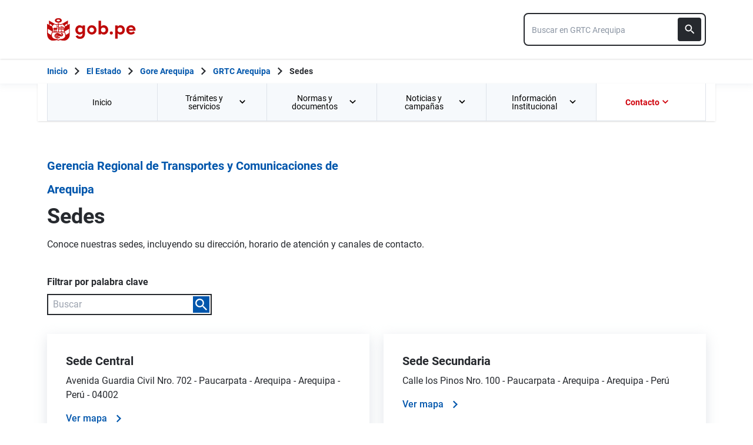

--- FILE ---
content_type: text/html; charset=utf-8
request_url: https://www.gob.pe/institucion/regionarequipa-grtc/sedes
body_size: 17379
content:
<!DOCTYPE html><html lang="es-pe"><head><meta content="GOB.PE: único punto de contacto digital del Estado Peruano con la ciudadanía, basado en una experiencia sencilla, consistente e intuitiva de acceso a información institucional, trámites y servicios públicos digitales." name="description" /><!-- Google Tag Manager -->
      <script>(function(w,d,s,l,i){w[l]=w[l]||[];w[l].push({'gtm.start':
      new Date().getTime(),event:'gtm.js'});var f=d.getElementsByTagName(s)[0],
      j=d.createElement(s),dl=l!='dataLayer'?'&l='+l:'';j.async=true;j.src=
      'https://www.googletagmanager.com/gtm.js?id='+i+dl;f.parentNode.insertBefore(j,f);
      })(window,document,'script','dataLayer','GTM-PDXDRQN3');</script>
      <!-- End Google Tag Manager --><title>Sedes - Gerencia Regional de Transportes y Comunicaciones de Arequipa - Plataforma del Estado Peruano</title><meta charset="UTF-8" /><meta content="width=device-width, initial-scale=1" name="viewport" /><meta content="H5efy5u72DDgqekf6xOfjd06S-f366QEbnkpXoDqcAg" name="google-site-verification" /><meta content="false" name="turbo-prefetch" /><meta name="csrf-param" content="authenticity_token" />
<meta name="csrf-token" content="HNRYiALtN2EAKUj3zDc5y_oXaTihyQyD0X65kftGd5m-VxnPudFj0M88dRUzgeMlz8gHXmGjW5uuubntoivF6A" /><link rel="stylesheet" href="/assets/application_base-9d9deb51.css" /><link rel="stylesheet" href="/assets/application_base-9d9deb51.css" media="print" /><link rel="stylesheet" href="/assets/application_print-8986f2e8.css" media="print" /><link rel="stylesheet" href="/assets/application-0972dfb8.css" media="all" data-turbo-track="reload" /><script>//global object for fbjs and draftjs
if (typeof global === 'undefined') {
  window.global = window;
}</script><script src="/assets/application_base-201d43e5.js" data-turbo-track="reload" defer="defer"></script><meta content="@gobpePCM" name="twitter:site" /><meta content="@gobpePCM" name="twitter:creator" /><meta content="Sedes - Gerencia Regional de Transportes y Comunicaciones de Arequipa - Plataforma del Estado Peruano" name="twitter:title" /><meta content="GOB.PE: único punto de contacto digital del Estado Peruano con la ciudadanía, basado en una experiencia sencilla, consistente e intuitiva de acceso a información institucional, trámites y servicios públicos digitales. #gobpe" name="twitter:description" /><meta content="https://www.gob.pe/institucion/regionarequipa-grtc/sedes" property="og:url" /><meta content="article" property="og:type" /><meta content="Sedes - Gerencia Regional de Transportes y Comunicaciones de Arequipa - Plataforma del Estado Peruano" property="og:title" /><meta content="GOB.PE: único punto de contacto digital del Estado Peruano con la ciudadanía, basado en una experiencia sencilla, consistente e intuitiva de acceso a información institucional, trámites y servicios públicos digitales. #gobpe" property="og:description" /><meta content="summary" name="twitter:card" /><meta content="200" property="og:image:width" /><meta content="200" property="og:image:height" /><meta content="https://www.gob.pe/assets/escudo-rojo-200-f4bf73f7.png" property="og:image" /><link rel="apple-touch-icon" type="image/x-icon" href="/assets/favicons/apple-icon-57x57-42e0cdf0.png" sizes="57x57" /><link rel="apple-touch-icon" type="image/x-icon" href="/assets/favicons/apple-icon-60x60-5474857c.png" sizes="60x60" /><link rel="apple-touch-icon" type="image/x-icon" href="/assets/favicons/apple-icon-72x72-23a18d8b.png" sizes="72x72" /><link rel="apple-touch-icon" type="image/x-icon" href="/assets/favicons/apple-icon-76x76-6deed722.png" sizes="76x76" /><link rel="apple-touch-icon" type="image/x-icon" href="/assets/favicons/apple-icon-114x114-952c16d1.png" sizes="114x114" /><link rel="apple-touch-icon" type="image/x-icon" href="/assets/favicons/apple-icon-120x120-09c0093c.png" sizes="120x120" /><link rel="apple-touch-icon" type="image/x-icon" href="/assets/favicons/apple-icon-144x144-cfa8302f.png" sizes="144x144" /><link rel="apple-touch-icon" type="image/x-icon" href="/assets/favicons/apple-icon-152x152-657ce405.png" sizes="152x152" /><link rel="apple-touch-icon" type="image/x-icon" href="/assets/favicons/apple-icon-180x180-f85c0fca.png" sizes="180x180" /><link rel="icon" type="image/png" href="/assets/favicons/android-icon-192x192-ec1dea24.png" sizes="192x192" /><link rel="icon" type="image/x-icon" href="/assets/favicons/favicon-1760a09d.ico" /></head><body><!-- Google Tag Manager (noscript) -->
      <noscript><iframe src="https://www.googletagmanager.com/ns.html?id=GTM-PDXDRQN3"
      height="0" width="0" style="display:none;visibility:hidden"></iframe></noscript>
      <!-- End Google Tag Manager (noscript) --><a class="sr-only focus:not-sr-only text-primary underline p-4!" href="#main">Saltar a contenido principal</a><div class="nothing"></div><header aria-label="Header" class="home bg-white shadow"><div class="container align-center relative"><div class="header__content w-full"><div class="header__half flex-align-center"><a class="logo black home__logo track-ga-interaction no-underline!" data-ga-element-type="icono-principal" data-ga-label="Logo gob.pe" href="/"><div class="home__logo__img_shield--small js-escudo md:hidden"><img height="40rem" alt="Logotipo de gob.pe" class="h-10" role="img" src="/assets/escudo_rojo_bicentenario-785637cc.svg" /></div><div aria-label="Logo gob.pe" class="home__logo__img--small" role="img"><img alt="Logo gob.pe" class="img-logo" height="40rem" src="/assets/escudo_text_gobpe_bicentenario_rojo_2-f0bf4122.svg" /><img alt="Logo gob.pe" class="d-none img-logo-focus" src="/assets/escudo_text_gobpe_bicentenario_black-b62ef1cc.svg" /></div></a></div><div class="w-220 md:w-310"><div class="search-internal"><form autocomplete="off" role="search" data-controller="" action="/institucion/regionarequipa-grtc/buscador" accept-charset="UTF-8" method="get"><div class="input-group no-print relative"><label class="visually-hidden" for="input-search-home-gobpe">Texto de búsqueda en gob.pe</label><input id="input-search-home-gobpe" placeholder="Buscar en GRTC Arequipa" class="search search_autocomplete h-14 rounded-lg border-2 border-gray-900 focus:border-transparent track-ga-search" data-url="https://www.gob.pe/searches_autocomplete.json" data-institution-id="779" data-target="" data-ga-label="buscador-Sedes" data-ga-element-type="buscador" type="search" name="term" /><input value="regionarequipa-grtc" autocomplete="off" type="hidden" name="institucion" id="institucion" /><input autocomplete="off" type="hidden" name="topic_id" id="topic_id" /><input value="" autocomplete="off" type="hidden" name="contenido" id="contenido" /><input value="none" autocomplete="off" type="hidden" name="sort_by" id="sort_by" /><button aria-label="Buscar" class="submit bg-gray-900 border-0 absolute inset-y-0 right-0 m-2 cursor-pointer p-2 rounded" disabled="true" id="btn-search-home-gobpe" type="submit"><svg xmlns="http://www.w3.org/2000/svg" width="32" height="32" viewBox="0 0 32 32" fill="none" class="w-6 h-6">
<path d="M21.0086 18.2075H20.06L19.7238 17.8834C20.9005 16.5146 21.6089 14.7376 21.6089 12.8045C21.6089 8.494 18.1149 5 13.8045 5C9.494 5 6 8.494 6 12.8045C6 17.1149 9.494 20.6089 13.8045 20.6089C15.7376 20.6089 17.5146 19.9005 18.8834 18.7238L19.2075 19.06V20.0086L25.211 26L27 24.211L21.0086 18.2075ZM13.8045 18.2075C10.8148 18.2075 8.40137 15.7942 8.40137 12.8045C8.40137 9.81475 10.8148 7.40137 13.8045 7.40137C16.7942 7.40137 19.2075 9.81475 19.2075 12.8045C19.2075 15.7942 16.7942 18.2075 13.8045 18.2075Z" fill="white"></path>
</svg></button></div></form></div></div></div></div></header><div class="react-modal"></div><div class="js-breadcrumb-full-width text-sm bg-white"><div class="container md:max-w-6xl mx-auto px-4"><div class="row"><nav aria-label="Ruta de páginas" class="col-md-12 px-4"><ol class="breadcrumb font-bold"><li class="breadcrumb-item hidden-sm-down hidden-md-down"><a aria-label="Inicio Gob.pe" class="track-ga-interaction" data-ga-element-type="link" data-ga-label="inicio" href="/"><div class="home__logo__img__breadcrumb" id="home">Inicio</div><div class="home__logo__img__breadcrumb hidden" id="escudo"><div class="mr-2"><img alt="gob.pe" class="h-8" height="32rem" src="/assets/escudo_text_gobpe_bicentenario-4656b576.svg" /></div></div></a></li><li class="breadcrumb-item hidden-sm-down hidden-md-down"><span class="hidden-sm-down hidden-md-down mx-1 md:mx-3"><svg xmlns="http://www.w3.org/2000/svg" xmlns:xlink="http://www.w3.org/1999/xlink" version="1.1" id="Capa_1" x="0px" y="0px" viewBox="0 0 10.1 16.3" style="enable-background:new 0 0 10.1 16.3;" xml:space="preserve" width="10.1" height="16.3" aria-hidden="true" class="w-2">
	<path fill="currentColor" d="M0,14.4l6.2-6.2L0,1.9L2,0l8.1,8.1L2,16.3L0,14.4z"></path>
</svg></span><span class="hidden-lg-up mx-1 md:mx-3"><svg xmlns="http://www.w3.org/2000/svg" xmlns:xlink="http://www.w3.org/1999/xlink" version="1.1" id="Capa_1" x="0px" y="0px" viewBox="0 0 10.1 16.3" style="enable-background:new 0 0 10.1 16.3;" xml:space="preserve" width="10.1" height="16.3" aria-hidden="true" class="w-2">
	<path fill="currentColor" d="m 10.1,1.9 -6.2,6.2 6.2,6.3 -2,1.9 L 0,8.2 8.1,0 Z"></path>
</svg></span><a class="track-ga-interaction font-bold ellipsis-breadcrumb" data-ga-element-type="link" data-ga-label="El Estado" href="/estado">El Estado</a></li><li class="breadcrumb-item hidden-sm-down hidden-md-down"><span class="hidden-sm-down hidden-md-down mx-1 md:mx-3"><svg xmlns="http://www.w3.org/2000/svg" xmlns:xlink="http://www.w3.org/1999/xlink" version="1.1" id="Capa_1" x="0px" y="0px" viewBox="0 0 10.1 16.3" style="enable-background:new 0 0 10.1 16.3;" xml:space="preserve" width="10.1" height="16.3" aria-hidden="true" class="w-2">
	<path fill="currentColor" d="M0,14.4l6.2-6.2L0,1.9L2,0l8.1,8.1L2,16.3L0,14.4z"></path>
</svg></span><span class="hidden-lg-up mx-1 md:mx-3"><svg xmlns="http://www.w3.org/2000/svg" xmlns:xlink="http://www.w3.org/1999/xlink" version="1.1" id="Capa_1" x="0px" y="0px" viewBox="0 0 10.1 16.3" style="enable-background:new 0 0 10.1 16.3;" xml:space="preserve" width="10.1" height="16.3" aria-hidden="true" class="w-2">
	<path fill="currentColor" d="m 10.1,1.9 -6.2,6.2 6.2,6.3 -2,1.9 L 0,8.2 8.1,0 Z"></path>
</svg></span><a class="track-ga-interaction font-bold ellipsis-breadcrumb" data-ga-element-type="link" data-ga-label="Gore Arequipa" href="/regionarequipa">Gore Arequipa</a></li><li class="breadcrumb-item"><span class="hidden-sm-down hidden-md-down mx-1 md:mx-3"><svg xmlns="http://www.w3.org/2000/svg" xmlns:xlink="http://www.w3.org/1999/xlink" version="1.1" id="Capa_1" x="0px" y="0px" viewBox="0 0 10.1 16.3" style="enable-background:new 0 0 10.1 16.3;" xml:space="preserve" width="10.1" height="16.3" aria-hidden="true" class="w-2">
	<path fill="currentColor" d="M0,14.4l6.2-6.2L0,1.9L2,0l8.1,8.1L2,16.3L0,14.4z"></path>
</svg></span><span class="hidden-lg-up mx-1 md:mx-3"><svg xmlns="http://www.w3.org/2000/svg" xmlns:xlink="http://www.w3.org/1999/xlink" version="1.1" id="Capa_1" x="0px" y="0px" viewBox="0 0 10.1 16.3" style="enable-background:new 0 0 10.1 16.3;" xml:space="preserve" width="10.1" height="16.3" aria-hidden="true" class="w-2">
	<path fill="currentColor" d="m 10.1,1.9 -6.2,6.2 6.2,6.3 -2,1.9 L 0,8.2 8.1,0 Z"></path>
</svg></span><a class="track-ga-interaction font-bold" data-ga-element-type="link" data-ga-label="GRTC Arequipa" href="/regionarequipa-grtc">GRTC Arequipa</a></li><li class="breadcrumb-item hidden-sm-down hidden-md-down"><span class="hidden-sm-down hidden-md-down mx-1 md:mx-3"><svg xmlns="http://www.w3.org/2000/svg" xmlns:xlink="http://www.w3.org/1999/xlink" version="1.1" id="Capa_1" x="0px" y="0px" viewBox="0 0 10.1 16.3" style="enable-background:new 0 0 10.1 16.3;" xml:space="preserve" width="10.1" height="16.3" aria-hidden="true" class="w-2">
	<path fill="currentColor" d="M0,14.4l6.2-6.2L0,1.9L2,0l8.1,8.1L2,16.3L0,14.4z"></path>
</svg></span><a aria-current="page">Sedes</a></li></ol></nav><div class="searchbox"><div class="search-breadcrumb"></div></div></div></div></div><main aria-label="Contenido principal" role="main" id="main" class="yield js-sharect "><nav aria-label="Menú institucional" class="container hidden lg:block bg-white p-0 shadow" id="nav-institutional"><ul class="clicky-menu no-js flex h-full bg-gray-70" role="menu"><li aria-haspopup="true" class="flex-1" role="menuitem"><a class="px-6 py-3 h-full track-ga-interaction" data-ga-element-type="link" data-ga-institution="regionarequipa-grtc" data-ga-label="Inicio" data-ga-title-section="menu" href="/regionarequipa-grtc">Inicio </a></li><li aria-haspopup="true" class="flex-1" role="menuitem"><a class="px-6 py-3 h-full track-ga-interaction" data-ga-element-type="link" data-ga-institution="regionarequipa-grtc" data-ga-label="Trámites y servicios" data-ga-title-section="menu" href="">Trámites y servicios <svg xmlns="http://www.w3.org/2000/svg" width="10" height="7" viewBox="0 0 10 7" fill="none" class="inline mr-2 w-3 js-title-arrow-menu inline w-5">
<path d="M1.175 0.158325L5 3.97499L8.825 0.158325L10 1.33333L5 6.33333L0 1.33333L1.175 0.158325Z" fill="currentColor"></path>
</svg></a><ul class="grid gap-x-8 border-r border-l border-b border-blue-200 p-9 bg-white left-0 grid-cols-2 submenu-columns-2" role="menu"><div class="col-span-1"><h2 class="leading-5 font-medium text-base">Enlaces directos</h2><hr aria-hidden="" class="border border-blue-200 w-90 my-4" /><div class="grid grid-cols-2"><li class="leading-5 mb-4 mr-8 grid content-center" role="menuitem"><a class="py-2 flex-align-center track-ga-interaction" data-ga-element-type="link" data-ga-label="Denuncia actos de corrupción de funcionarios de esta entidad" data-ga-institution="regionarequipa-grtc" data-ga-title-section="menu" href="https://denuncias.servicios.gob.pe/?gobpe_id=779">Denuncia actos de corrupción de funcionarios de esta entidad<svg xmlns="http://www.w3.org/2000/svg" width="17" height="17" viewBox="0 0 17 17" fill="none" class="ml-1 w-7/50">
<path d="M1 0.999878L1.00001 0.899878L0.9 0.899865V0.999878V15.9999V16.0999L0.999986 16.0999H1.00002H1.00012H1.00053H1.00214L1.00854 16.0999L1.03366 16.0999L1.13033 16.0999L1.48645 16.0999L2.66667 16.1H14.3333H14.3387H14.3441H14.3494H14.3548H14.3601H14.3655H14.3708H14.3762H14.3815H14.3868H14.3922H14.3975H14.4028H14.4081H14.4135H14.4188H14.4241H14.4294H14.4347H14.44H14.4452H14.4505H14.4558H14.4611H14.4664H14.4716H14.4769H14.4821H14.4874H14.4926H14.4979H14.5031H14.5083H14.5136H14.5188H14.524H14.5292H14.5344H14.5396H14.5448H14.55H14.5552H14.5604H14.5656H14.5708H14.5759H14.5811H14.5863H14.5914H14.5966H14.6017H14.6069H14.612H14.6171H14.6223H14.6274H14.6325H14.6376H14.6427H14.6478H14.6529H14.658H14.6631H14.6681H14.6732H14.6783H14.6833H14.6884H14.6934H14.6985H14.7035H14.7085H14.7136H14.7186H14.7236H14.7286H14.7336H14.7386H14.7436H14.7486H14.7536H14.7585H14.7635H14.7685H14.7734H14.7784H14.7833H14.7883H14.7932H14.7981H14.803H14.8079H14.8129H14.8178H14.8226H14.8275H14.8324H14.8373H14.8422H14.847H14.8519H14.8567H14.8616H14.8664H14.8712H14.8761H14.8809H14.8857H14.8905H14.8953H14.9001H14.9049H14.9096H14.9144H14.9192H14.9239H14.9287H14.9334H14.9382H14.9429H14.9476H14.9523H14.957H14.9617H14.9664H14.9711H14.9758H14.9805H14.9851H14.9898H14.9944H14.9991H15.0037H15.0084H15.013H15.0176H15.0222H15.0268H15.0314H15.036H15.0406H15.0451H15.0497H15.0542H15.0588H15.0633H15.0679H15.0724H15.0769H15.0814H15.0859H15.0904H15.0949H15.0994H15.1038H15.1083H15.1128H15.1172H15.1216H15.1261H15.1305H15.1349H15.1393H15.1437H15.1481H15.1525H15.1569H15.1612H15.1656H15.1699H15.1743H15.1786H15.1829H15.1873H15.1916H15.1959H15.2002H15.2044H15.2087H15.213H15.2172H15.2215H15.2257H15.23H15.2342H15.2384H15.2426H15.2468H15.251H15.2552H15.2593H15.2635H15.2677H15.2718H15.2759H15.2801H15.2842H15.2883H15.2924H15.2965H15.3006H15.3046H15.3087H15.3128H15.3168H15.3208H15.3249H15.3289H15.3329H15.3369H15.3409H15.3449H15.3488H15.3528H15.3568H15.3607H15.3646H15.3686H15.3725H15.3764H15.3803H15.3842H15.388H15.3919H15.3958H15.3996H15.4035H15.4073H15.4111H15.4149H15.4187H15.4225H15.4263H15.43H15.4338H15.4376H15.4413H15.445H15.4487H15.4525H15.4562H15.4598H15.4635H15.4672H15.4708H15.4745H15.4781H15.4818H15.4854H15.489H15.4926H15.4962H15.4997H15.5033H15.5069H15.5104H15.514H15.5175H15.521H15.5245H15.528H15.5315H15.5349H15.5384H15.5418H15.5453H15.5487H15.5521H15.5555H15.5589H15.5623H15.5657H15.5691H15.5724H15.5758H15.5791H15.5824H15.5857H15.589H15.5923H15.5956H15.5988H15.6021H15.6053H15.6086H15.6118H15.615H15.6182H15.6214H15.6245H15.6277H15.6309H15.634H15.6371H15.6402H15.6433H15.6464H15.6495H15.6526H15.6557H15.6587H15.6617H15.6648H15.6678H15.6708H15.6738H15.6767H15.6797H15.6827H15.6856H15.6885H15.6914H15.6944H15.6972H15.7001H15.703H15.7059H15.7087H15.7115H15.7144H15.7172H15.72H15.7227H15.7255H15.7283H15.731H15.7338H15.7365H15.7392H15.7419H15.7446H15.7473H15.7499H15.7526H15.7552H15.7578H15.7604H15.763H15.7656H15.7682H15.7708H15.7733H15.7758H15.7784H15.7809H15.7834H15.7858H15.7883H15.7908H15.7932H15.7957H15.7981H15.8005H15.8029H15.8053H15.8076H15.81H15.8123H15.8146H15.817H15.8193H15.8215H15.8238H15.8261H15.8283H15.8306H15.8328H15.835H15.8372H15.8394H15.8415H15.8437H15.8458H15.848H15.8501H15.8522H15.8543H15.8563H15.8584H15.8604H15.8625H15.8645H15.8665H15.8685H15.8705H15.8724H15.8744H15.8763H15.8782H15.8801H15.882H15.8839H15.8858H15.8876H15.8895H15.8913H15.8931H15.8949H15.8967H15.8984H15.9002H15.9019H15.9037H15.9054H15.9071H15.9087H15.9104H15.9121H15.9137H15.9153H15.9169H15.9185H15.9201H15.9217H15.9232H15.9247H15.9263H15.9278H15.9293H15.9307H15.9322H15.9336H15.9351H15.9365H15.9379H15.9393H15.9407H15.942H15.9434H15.9447H15.946H15.9473H15.9486H15.9498H15.9511H15.9523H15.9536H15.9548H15.956H15.9571H15.9583H15.9594H15.9606H15.9617H15.9628H15.9639H15.9649H15.966H15.967H15.968H15.969H15.97H15.971H15.972H15.9729H15.9738H15.9748H15.9757H15.9765H15.9774H15.9783H15.9791H15.9799H15.9807H15.9815H15.9823H15.983H15.9838H15.9845H15.9852H15.9859H15.9865H15.9872H15.9878H15.9885H15.9891H15.9897H15.9902H15.9908H15.9914H15.9919H15.9924H15.9929H15.9934H15.9938H15.9943H15.9947H15.9951H15.9955H15.9959H15.9963H15.9966H15.9969H15.9972H15.9975H15.9978H15.9981H15.9983H15.9986H15.9988H15.999H15.9991H15.9993H15.9995H15.9996H15.9997H15.9998H15.9999H15.9999H16H16H16.1L16.1 16L16.0999 12.6665L16.0999 12.5665H15.9999H14.3332H14.2332L14.2332 12.6665L14.2333 14.2333H2.76667V2.76664H4.33333H4.43333V2.66664V0.999976V0.899976H4.33333H2.66667L1.48647 0.899927L1.13035 0.899893L1.03369 0.899882L1.00857 0.899879L1.00217 0.899878L1.00055 0.899878L1.00015 0.899878L1.00005 0.899878L1.00002 0.899878L1 0.999878ZM10.1667 0.899976H10.0667V0.999976V2.66664V2.76664H10.1667H12.9169L4.89596 10.7876L4.82525 10.8583L4.89596 10.929L6.07096 12.104L6.14167 12.1747L6.21238 12.104L14.2333 4.08307V6.83331V6.93331H14.3333H16H16.1V6.83331V0.999976V0.899976H16H10.1667Z" fill="#0056AC" stroke="#0056AC" stroke-width="0.2"></path>
</svg></a></li><li class="leading-5 mb-4 mr-8 grid content-center" role="menuitem"><a class="py-2 flex-align-center track-ga-interaction" data-ga-element-type="link" data-ga-label="Mesa de partes" data-ga-institution="regionarequipa-grtc" data-ga-title-section="menu" href="https://www.grtc-gra.gob.pe/modulos/nosotros/contacto.php">Mesa de partes<svg xmlns="http://www.w3.org/2000/svg" width="17" height="17" viewBox="0 0 17 17" fill="none" class="ml-1 w-7/50">
<path d="M1 0.999878L1.00001 0.899878L0.9 0.899865V0.999878V15.9999V16.0999L0.999986 16.0999H1.00002H1.00012H1.00053H1.00214L1.00854 16.0999L1.03366 16.0999L1.13033 16.0999L1.48645 16.0999L2.66667 16.1H14.3333H14.3387H14.3441H14.3494H14.3548H14.3601H14.3655H14.3708H14.3762H14.3815H14.3868H14.3922H14.3975H14.4028H14.4081H14.4135H14.4188H14.4241H14.4294H14.4347H14.44H14.4452H14.4505H14.4558H14.4611H14.4664H14.4716H14.4769H14.4821H14.4874H14.4926H14.4979H14.5031H14.5083H14.5136H14.5188H14.524H14.5292H14.5344H14.5396H14.5448H14.55H14.5552H14.5604H14.5656H14.5708H14.5759H14.5811H14.5863H14.5914H14.5966H14.6017H14.6069H14.612H14.6171H14.6223H14.6274H14.6325H14.6376H14.6427H14.6478H14.6529H14.658H14.6631H14.6681H14.6732H14.6783H14.6833H14.6884H14.6934H14.6985H14.7035H14.7085H14.7136H14.7186H14.7236H14.7286H14.7336H14.7386H14.7436H14.7486H14.7536H14.7585H14.7635H14.7685H14.7734H14.7784H14.7833H14.7883H14.7932H14.7981H14.803H14.8079H14.8129H14.8178H14.8226H14.8275H14.8324H14.8373H14.8422H14.847H14.8519H14.8567H14.8616H14.8664H14.8712H14.8761H14.8809H14.8857H14.8905H14.8953H14.9001H14.9049H14.9096H14.9144H14.9192H14.9239H14.9287H14.9334H14.9382H14.9429H14.9476H14.9523H14.957H14.9617H14.9664H14.9711H14.9758H14.9805H14.9851H14.9898H14.9944H14.9991H15.0037H15.0084H15.013H15.0176H15.0222H15.0268H15.0314H15.036H15.0406H15.0451H15.0497H15.0542H15.0588H15.0633H15.0679H15.0724H15.0769H15.0814H15.0859H15.0904H15.0949H15.0994H15.1038H15.1083H15.1128H15.1172H15.1216H15.1261H15.1305H15.1349H15.1393H15.1437H15.1481H15.1525H15.1569H15.1612H15.1656H15.1699H15.1743H15.1786H15.1829H15.1873H15.1916H15.1959H15.2002H15.2044H15.2087H15.213H15.2172H15.2215H15.2257H15.23H15.2342H15.2384H15.2426H15.2468H15.251H15.2552H15.2593H15.2635H15.2677H15.2718H15.2759H15.2801H15.2842H15.2883H15.2924H15.2965H15.3006H15.3046H15.3087H15.3128H15.3168H15.3208H15.3249H15.3289H15.3329H15.3369H15.3409H15.3449H15.3488H15.3528H15.3568H15.3607H15.3646H15.3686H15.3725H15.3764H15.3803H15.3842H15.388H15.3919H15.3958H15.3996H15.4035H15.4073H15.4111H15.4149H15.4187H15.4225H15.4263H15.43H15.4338H15.4376H15.4413H15.445H15.4487H15.4525H15.4562H15.4598H15.4635H15.4672H15.4708H15.4745H15.4781H15.4818H15.4854H15.489H15.4926H15.4962H15.4997H15.5033H15.5069H15.5104H15.514H15.5175H15.521H15.5245H15.528H15.5315H15.5349H15.5384H15.5418H15.5453H15.5487H15.5521H15.5555H15.5589H15.5623H15.5657H15.5691H15.5724H15.5758H15.5791H15.5824H15.5857H15.589H15.5923H15.5956H15.5988H15.6021H15.6053H15.6086H15.6118H15.615H15.6182H15.6214H15.6245H15.6277H15.6309H15.634H15.6371H15.6402H15.6433H15.6464H15.6495H15.6526H15.6557H15.6587H15.6617H15.6648H15.6678H15.6708H15.6738H15.6767H15.6797H15.6827H15.6856H15.6885H15.6914H15.6944H15.6972H15.7001H15.703H15.7059H15.7087H15.7115H15.7144H15.7172H15.72H15.7227H15.7255H15.7283H15.731H15.7338H15.7365H15.7392H15.7419H15.7446H15.7473H15.7499H15.7526H15.7552H15.7578H15.7604H15.763H15.7656H15.7682H15.7708H15.7733H15.7758H15.7784H15.7809H15.7834H15.7858H15.7883H15.7908H15.7932H15.7957H15.7981H15.8005H15.8029H15.8053H15.8076H15.81H15.8123H15.8146H15.817H15.8193H15.8215H15.8238H15.8261H15.8283H15.8306H15.8328H15.835H15.8372H15.8394H15.8415H15.8437H15.8458H15.848H15.8501H15.8522H15.8543H15.8563H15.8584H15.8604H15.8625H15.8645H15.8665H15.8685H15.8705H15.8724H15.8744H15.8763H15.8782H15.8801H15.882H15.8839H15.8858H15.8876H15.8895H15.8913H15.8931H15.8949H15.8967H15.8984H15.9002H15.9019H15.9037H15.9054H15.9071H15.9087H15.9104H15.9121H15.9137H15.9153H15.9169H15.9185H15.9201H15.9217H15.9232H15.9247H15.9263H15.9278H15.9293H15.9307H15.9322H15.9336H15.9351H15.9365H15.9379H15.9393H15.9407H15.942H15.9434H15.9447H15.946H15.9473H15.9486H15.9498H15.9511H15.9523H15.9536H15.9548H15.956H15.9571H15.9583H15.9594H15.9606H15.9617H15.9628H15.9639H15.9649H15.966H15.967H15.968H15.969H15.97H15.971H15.972H15.9729H15.9738H15.9748H15.9757H15.9765H15.9774H15.9783H15.9791H15.9799H15.9807H15.9815H15.9823H15.983H15.9838H15.9845H15.9852H15.9859H15.9865H15.9872H15.9878H15.9885H15.9891H15.9897H15.9902H15.9908H15.9914H15.9919H15.9924H15.9929H15.9934H15.9938H15.9943H15.9947H15.9951H15.9955H15.9959H15.9963H15.9966H15.9969H15.9972H15.9975H15.9978H15.9981H15.9983H15.9986H15.9988H15.999H15.9991H15.9993H15.9995H15.9996H15.9997H15.9998H15.9999H15.9999H16H16H16.1L16.1 16L16.0999 12.6665L16.0999 12.5665H15.9999H14.3332H14.2332L14.2332 12.6665L14.2333 14.2333H2.76667V2.76664H4.33333H4.43333V2.66664V0.999976V0.899976H4.33333H2.66667L1.48647 0.899927L1.13035 0.899893L1.03369 0.899882L1.00857 0.899879L1.00217 0.899878L1.00055 0.899878L1.00015 0.899878L1.00005 0.899878L1.00002 0.899878L1 0.999878ZM10.1667 0.899976H10.0667V0.999976V2.66664V2.76664H10.1667H12.9169L4.89596 10.7876L4.82525 10.8583L4.89596 10.929L6.07096 12.104L6.14167 12.1747L6.21238 12.104L14.2333 4.08307V6.83331V6.93331H14.3333H16H16.1V6.83331V0.999976V0.899976H16H10.1667Z" fill="#0056AC" stroke="#0056AC" stroke-width="0.2"></path>
</svg></a></li><li class="leading-5 mb-4 mr-8 grid content-center" role="menuitem"><a class="py-2 flex-align-center track-ga-interaction" data-ga-element-type="link" data-ga-label="Libro de reclamaciones" data-ga-institution="regionarequipa-grtc" data-ga-title-section="menu" href="https://reclamos.servicios.gob.pe/?institution_id=64">Libro de reclamaciones<svg xmlns="http://www.w3.org/2000/svg" width="17" height="17" viewBox="0 0 17 17" fill="none" class="ml-1 w-7/50">
<path d="M1 0.999878L1.00001 0.899878L0.9 0.899865V0.999878V15.9999V16.0999L0.999986 16.0999H1.00002H1.00012H1.00053H1.00214L1.00854 16.0999L1.03366 16.0999L1.13033 16.0999L1.48645 16.0999L2.66667 16.1H14.3333H14.3387H14.3441H14.3494H14.3548H14.3601H14.3655H14.3708H14.3762H14.3815H14.3868H14.3922H14.3975H14.4028H14.4081H14.4135H14.4188H14.4241H14.4294H14.4347H14.44H14.4452H14.4505H14.4558H14.4611H14.4664H14.4716H14.4769H14.4821H14.4874H14.4926H14.4979H14.5031H14.5083H14.5136H14.5188H14.524H14.5292H14.5344H14.5396H14.5448H14.55H14.5552H14.5604H14.5656H14.5708H14.5759H14.5811H14.5863H14.5914H14.5966H14.6017H14.6069H14.612H14.6171H14.6223H14.6274H14.6325H14.6376H14.6427H14.6478H14.6529H14.658H14.6631H14.6681H14.6732H14.6783H14.6833H14.6884H14.6934H14.6985H14.7035H14.7085H14.7136H14.7186H14.7236H14.7286H14.7336H14.7386H14.7436H14.7486H14.7536H14.7585H14.7635H14.7685H14.7734H14.7784H14.7833H14.7883H14.7932H14.7981H14.803H14.8079H14.8129H14.8178H14.8226H14.8275H14.8324H14.8373H14.8422H14.847H14.8519H14.8567H14.8616H14.8664H14.8712H14.8761H14.8809H14.8857H14.8905H14.8953H14.9001H14.9049H14.9096H14.9144H14.9192H14.9239H14.9287H14.9334H14.9382H14.9429H14.9476H14.9523H14.957H14.9617H14.9664H14.9711H14.9758H14.9805H14.9851H14.9898H14.9944H14.9991H15.0037H15.0084H15.013H15.0176H15.0222H15.0268H15.0314H15.036H15.0406H15.0451H15.0497H15.0542H15.0588H15.0633H15.0679H15.0724H15.0769H15.0814H15.0859H15.0904H15.0949H15.0994H15.1038H15.1083H15.1128H15.1172H15.1216H15.1261H15.1305H15.1349H15.1393H15.1437H15.1481H15.1525H15.1569H15.1612H15.1656H15.1699H15.1743H15.1786H15.1829H15.1873H15.1916H15.1959H15.2002H15.2044H15.2087H15.213H15.2172H15.2215H15.2257H15.23H15.2342H15.2384H15.2426H15.2468H15.251H15.2552H15.2593H15.2635H15.2677H15.2718H15.2759H15.2801H15.2842H15.2883H15.2924H15.2965H15.3006H15.3046H15.3087H15.3128H15.3168H15.3208H15.3249H15.3289H15.3329H15.3369H15.3409H15.3449H15.3488H15.3528H15.3568H15.3607H15.3646H15.3686H15.3725H15.3764H15.3803H15.3842H15.388H15.3919H15.3958H15.3996H15.4035H15.4073H15.4111H15.4149H15.4187H15.4225H15.4263H15.43H15.4338H15.4376H15.4413H15.445H15.4487H15.4525H15.4562H15.4598H15.4635H15.4672H15.4708H15.4745H15.4781H15.4818H15.4854H15.489H15.4926H15.4962H15.4997H15.5033H15.5069H15.5104H15.514H15.5175H15.521H15.5245H15.528H15.5315H15.5349H15.5384H15.5418H15.5453H15.5487H15.5521H15.5555H15.5589H15.5623H15.5657H15.5691H15.5724H15.5758H15.5791H15.5824H15.5857H15.589H15.5923H15.5956H15.5988H15.6021H15.6053H15.6086H15.6118H15.615H15.6182H15.6214H15.6245H15.6277H15.6309H15.634H15.6371H15.6402H15.6433H15.6464H15.6495H15.6526H15.6557H15.6587H15.6617H15.6648H15.6678H15.6708H15.6738H15.6767H15.6797H15.6827H15.6856H15.6885H15.6914H15.6944H15.6972H15.7001H15.703H15.7059H15.7087H15.7115H15.7144H15.7172H15.72H15.7227H15.7255H15.7283H15.731H15.7338H15.7365H15.7392H15.7419H15.7446H15.7473H15.7499H15.7526H15.7552H15.7578H15.7604H15.763H15.7656H15.7682H15.7708H15.7733H15.7758H15.7784H15.7809H15.7834H15.7858H15.7883H15.7908H15.7932H15.7957H15.7981H15.8005H15.8029H15.8053H15.8076H15.81H15.8123H15.8146H15.817H15.8193H15.8215H15.8238H15.8261H15.8283H15.8306H15.8328H15.835H15.8372H15.8394H15.8415H15.8437H15.8458H15.848H15.8501H15.8522H15.8543H15.8563H15.8584H15.8604H15.8625H15.8645H15.8665H15.8685H15.8705H15.8724H15.8744H15.8763H15.8782H15.8801H15.882H15.8839H15.8858H15.8876H15.8895H15.8913H15.8931H15.8949H15.8967H15.8984H15.9002H15.9019H15.9037H15.9054H15.9071H15.9087H15.9104H15.9121H15.9137H15.9153H15.9169H15.9185H15.9201H15.9217H15.9232H15.9247H15.9263H15.9278H15.9293H15.9307H15.9322H15.9336H15.9351H15.9365H15.9379H15.9393H15.9407H15.942H15.9434H15.9447H15.946H15.9473H15.9486H15.9498H15.9511H15.9523H15.9536H15.9548H15.956H15.9571H15.9583H15.9594H15.9606H15.9617H15.9628H15.9639H15.9649H15.966H15.967H15.968H15.969H15.97H15.971H15.972H15.9729H15.9738H15.9748H15.9757H15.9765H15.9774H15.9783H15.9791H15.9799H15.9807H15.9815H15.9823H15.983H15.9838H15.9845H15.9852H15.9859H15.9865H15.9872H15.9878H15.9885H15.9891H15.9897H15.9902H15.9908H15.9914H15.9919H15.9924H15.9929H15.9934H15.9938H15.9943H15.9947H15.9951H15.9955H15.9959H15.9963H15.9966H15.9969H15.9972H15.9975H15.9978H15.9981H15.9983H15.9986H15.9988H15.999H15.9991H15.9993H15.9995H15.9996H15.9997H15.9998H15.9999H15.9999H16H16H16.1L16.1 16L16.0999 12.6665L16.0999 12.5665H15.9999H14.3332H14.2332L14.2332 12.6665L14.2333 14.2333H2.76667V2.76664H4.33333H4.43333V2.66664V0.999976V0.899976H4.33333H2.66667L1.48647 0.899927L1.13035 0.899893L1.03369 0.899882L1.00857 0.899879L1.00217 0.899878L1.00055 0.899878L1.00015 0.899878L1.00005 0.899878L1.00002 0.899878L1 0.999878ZM10.1667 0.899976H10.0667V0.999976V2.66664V2.76664H10.1667H12.9169L4.89596 10.7876L4.82525 10.8583L4.89596 10.929L6.07096 12.104L6.14167 12.1747L6.21238 12.104L14.2333 4.08307V6.83331V6.93331H14.3333H16H16.1V6.83331V0.999976V0.899976H16H10.1667Z" fill="#0056AC" stroke="#0056AC" stroke-width="0.2"></path>
</svg></a></li><li class="leading-5 mb-4 mr-8 grid content-center" role="menuitem"><a class="py-2 flex-align-center track-ga-interaction" data-ga-element-type="link" data-ga-label="Texto Único de Procedimientos Administrativos (TUPA)" data-ga-institution="regionarequipa-grtc" data-ga-title-section="menu" href="/institucion/779/informes-publicaciones/4276428">Texto Único de Procedimientos Administrativos (TUPA)</a></li><li class="leading-5 mb-4 mr-8 grid content-center" role="menuitem"><a class="py-2 flex-align-center track-ga-interaction" data-ga-element-type="link" data-ga-label="Trabaja con nosotros" data-ga-institution="regionarequipa-grtc" data-ga-title-section="menu" href="https://www.grtc-gra.gob.pe/modulos/contenido/bolsatrabajo.php">Trabaja con nosotros<svg xmlns="http://www.w3.org/2000/svg" width="17" height="17" viewBox="0 0 17 17" fill="none" class="ml-1 w-7/50">
<path d="M1 0.999878L1.00001 0.899878L0.9 0.899865V0.999878V15.9999V16.0999L0.999986 16.0999H1.00002H1.00012H1.00053H1.00214L1.00854 16.0999L1.03366 16.0999L1.13033 16.0999L1.48645 16.0999L2.66667 16.1H14.3333H14.3387H14.3441H14.3494H14.3548H14.3601H14.3655H14.3708H14.3762H14.3815H14.3868H14.3922H14.3975H14.4028H14.4081H14.4135H14.4188H14.4241H14.4294H14.4347H14.44H14.4452H14.4505H14.4558H14.4611H14.4664H14.4716H14.4769H14.4821H14.4874H14.4926H14.4979H14.5031H14.5083H14.5136H14.5188H14.524H14.5292H14.5344H14.5396H14.5448H14.55H14.5552H14.5604H14.5656H14.5708H14.5759H14.5811H14.5863H14.5914H14.5966H14.6017H14.6069H14.612H14.6171H14.6223H14.6274H14.6325H14.6376H14.6427H14.6478H14.6529H14.658H14.6631H14.6681H14.6732H14.6783H14.6833H14.6884H14.6934H14.6985H14.7035H14.7085H14.7136H14.7186H14.7236H14.7286H14.7336H14.7386H14.7436H14.7486H14.7536H14.7585H14.7635H14.7685H14.7734H14.7784H14.7833H14.7883H14.7932H14.7981H14.803H14.8079H14.8129H14.8178H14.8226H14.8275H14.8324H14.8373H14.8422H14.847H14.8519H14.8567H14.8616H14.8664H14.8712H14.8761H14.8809H14.8857H14.8905H14.8953H14.9001H14.9049H14.9096H14.9144H14.9192H14.9239H14.9287H14.9334H14.9382H14.9429H14.9476H14.9523H14.957H14.9617H14.9664H14.9711H14.9758H14.9805H14.9851H14.9898H14.9944H14.9991H15.0037H15.0084H15.013H15.0176H15.0222H15.0268H15.0314H15.036H15.0406H15.0451H15.0497H15.0542H15.0588H15.0633H15.0679H15.0724H15.0769H15.0814H15.0859H15.0904H15.0949H15.0994H15.1038H15.1083H15.1128H15.1172H15.1216H15.1261H15.1305H15.1349H15.1393H15.1437H15.1481H15.1525H15.1569H15.1612H15.1656H15.1699H15.1743H15.1786H15.1829H15.1873H15.1916H15.1959H15.2002H15.2044H15.2087H15.213H15.2172H15.2215H15.2257H15.23H15.2342H15.2384H15.2426H15.2468H15.251H15.2552H15.2593H15.2635H15.2677H15.2718H15.2759H15.2801H15.2842H15.2883H15.2924H15.2965H15.3006H15.3046H15.3087H15.3128H15.3168H15.3208H15.3249H15.3289H15.3329H15.3369H15.3409H15.3449H15.3488H15.3528H15.3568H15.3607H15.3646H15.3686H15.3725H15.3764H15.3803H15.3842H15.388H15.3919H15.3958H15.3996H15.4035H15.4073H15.4111H15.4149H15.4187H15.4225H15.4263H15.43H15.4338H15.4376H15.4413H15.445H15.4487H15.4525H15.4562H15.4598H15.4635H15.4672H15.4708H15.4745H15.4781H15.4818H15.4854H15.489H15.4926H15.4962H15.4997H15.5033H15.5069H15.5104H15.514H15.5175H15.521H15.5245H15.528H15.5315H15.5349H15.5384H15.5418H15.5453H15.5487H15.5521H15.5555H15.5589H15.5623H15.5657H15.5691H15.5724H15.5758H15.5791H15.5824H15.5857H15.589H15.5923H15.5956H15.5988H15.6021H15.6053H15.6086H15.6118H15.615H15.6182H15.6214H15.6245H15.6277H15.6309H15.634H15.6371H15.6402H15.6433H15.6464H15.6495H15.6526H15.6557H15.6587H15.6617H15.6648H15.6678H15.6708H15.6738H15.6767H15.6797H15.6827H15.6856H15.6885H15.6914H15.6944H15.6972H15.7001H15.703H15.7059H15.7087H15.7115H15.7144H15.7172H15.72H15.7227H15.7255H15.7283H15.731H15.7338H15.7365H15.7392H15.7419H15.7446H15.7473H15.7499H15.7526H15.7552H15.7578H15.7604H15.763H15.7656H15.7682H15.7708H15.7733H15.7758H15.7784H15.7809H15.7834H15.7858H15.7883H15.7908H15.7932H15.7957H15.7981H15.8005H15.8029H15.8053H15.8076H15.81H15.8123H15.8146H15.817H15.8193H15.8215H15.8238H15.8261H15.8283H15.8306H15.8328H15.835H15.8372H15.8394H15.8415H15.8437H15.8458H15.848H15.8501H15.8522H15.8543H15.8563H15.8584H15.8604H15.8625H15.8645H15.8665H15.8685H15.8705H15.8724H15.8744H15.8763H15.8782H15.8801H15.882H15.8839H15.8858H15.8876H15.8895H15.8913H15.8931H15.8949H15.8967H15.8984H15.9002H15.9019H15.9037H15.9054H15.9071H15.9087H15.9104H15.9121H15.9137H15.9153H15.9169H15.9185H15.9201H15.9217H15.9232H15.9247H15.9263H15.9278H15.9293H15.9307H15.9322H15.9336H15.9351H15.9365H15.9379H15.9393H15.9407H15.942H15.9434H15.9447H15.946H15.9473H15.9486H15.9498H15.9511H15.9523H15.9536H15.9548H15.956H15.9571H15.9583H15.9594H15.9606H15.9617H15.9628H15.9639H15.9649H15.966H15.967H15.968H15.969H15.97H15.971H15.972H15.9729H15.9738H15.9748H15.9757H15.9765H15.9774H15.9783H15.9791H15.9799H15.9807H15.9815H15.9823H15.983H15.9838H15.9845H15.9852H15.9859H15.9865H15.9872H15.9878H15.9885H15.9891H15.9897H15.9902H15.9908H15.9914H15.9919H15.9924H15.9929H15.9934H15.9938H15.9943H15.9947H15.9951H15.9955H15.9959H15.9963H15.9966H15.9969H15.9972H15.9975H15.9978H15.9981H15.9983H15.9986H15.9988H15.999H15.9991H15.9993H15.9995H15.9996H15.9997H15.9998H15.9999H15.9999H16H16H16.1L16.1 16L16.0999 12.6665L16.0999 12.5665H15.9999H14.3332H14.2332L14.2332 12.6665L14.2333 14.2333H2.76667V2.76664H4.33333H4.43333V2.66664V0.999976V0.899976H4.33333H2.66667L1.48647 0.899927L1.13035 0.899893L1.03369 0.899882L1.00857 0.899879L1.00217 0.899878L1.00055 0.899878L1.00015 0.899878L1.00005 0.899878L1.00002 0.899878L1 0.999878ZM10.1667 0.899976H10.0667V0.999976V2.66664V2.76664H10.1667H12.9169L4.89596 10.7876L4.82525 10.8583L4.89596 10.929L6.07096 12.104L6.14167 12.1747L6.21238 12.104L14.2333 4.08307V6.83331V6.93331H14.3333H16H16.1V6.83331V0.999976V0.899976H16H10.1667Z" fill="#0056AC" stroke="#0056AC" stroke-width="0.2"></path>
</svg></a></li></div></div><div class="col-span-1"><h2 class="leading-5 font-medium text-base">Contenido más visto</h2><hr aria-hidden="" class="border border-blue-200 w-90 my-4" /><div class="grid grid-cols-2"><div class="col-span-2"><li class="leading-5 mb-4 mr-4" role="menuitem"><a class="track-ga-interaction" data-ga-element-type="link" data-ga-label="Consultar información de transparencia" data-ga-institution="regionarequipa-grtc" data-ga-title-section="menu" href="/institucion/regionarequipa-grtc/pages/60895-gerencia-regional-de-transportes-y-comunicaciones-de-arequipa-consultar-informacion-de-transparencia">Consultar información de transparencia</a></li><li class="leading-5 mb-4 mr-4" role="menuitem"><a class="track-ga-interaction" data-ga-element-type="link" data-ga-label="Obtener duplicado de licencia de conducir (brevete) en la región Arequipa" data-ga-institution="regionarequipa-grtc" data-ga-title-section="menu" href="/institucion/regionarequipa-grtc/pages/50881-gerencia-regional-de-transportes-y-comunicaciones-de-arequipa-obtener-duplicado-de-licencia-de-conducir-brevete-en-la-region-arequipa">Obtener duplicado de licencia de conducir (brevete) en la región Arequipa</a></li><li class="leading-5 mb-4 mr-4" role="menuitem"><a class="track-ga-interaction" data-ga-element-type="link" data-ga-label="Recategorizar licencia de conducir (brevete) en la región Arequipa" data-ga-institution="regionarequipa-grtc" data-ga-title-section="menu" href="/institucion/regionarequipa-grtc/pages/50892-recategorizar-licencia-de-conducir-brevete-en-la-region-arequipa">Recategorizar licencia de conducir (brevete) en la región Arequipa</a></li><li class="leading-5 mb-4 mr-4" role="menuitem"><a class="track-ga-interaction" data-ga-element-type="link" data-ga-label="Revalidar o renovar licencia de conducir en la región Arequipa" data-ga-institution="regionarequipa-grtc" data-ga-title-section="menu" href="/institucion/regionarequipa-grtc/pages/50884-revalidar-o-renovar-licencia-de-conducir-en-la-region-arequipa">Revalidar o renovar licencia de conducir en la región Arequipa</a></li><li class="leading-5 mb-4 mr-4" role="menuitem"><a class="track-ga-interaction" data-ga-element-type="link" data-ga-label="Obtención de licencia de conducir clase A, categoría I" data-ga-institution="regionarequipa-grtc" data-ga-title-section="menu" href="/institucion/regionarequipa-grtc/pages/50395-gerencia-regional-de-transportes-y-comunicaciones-de-arequipa-obtencion-de-licencia-de-conducir-clase-a-categoria-i">Obtención de licencia de conducir clase A, categoría I</a></li></div></div></div><div class="col-span-2"><hr aria-hidden="" class="border border-blue-200 w-full my-8" /></div><div class="col-span-2 flex justify-center"><a class="btn-see-all-nav track-ga-interaction w-half" data-ga-element-type="boton" data-ga-institution="regionarequipa-grtc" data-ga-label="Todos los trámites y servicios" data-ga-title-section="menu" href="/institucion/regionarequipa-grtc/tramites-y-servicios">Todos los trámites y servicios<svg xmlns="http://www.w3.org/2000/svg" xmlns:xlink="http://www.w3.org/1999/xlink" version="1.1" id="Capa_1" x="0px" y="0px" viewBox="0 0 10.1 16.3" style="enable-background:new 0 0 10.1 16.3;" xml:space="preserve" width="10.1" height="16.3" class="ml-4">
	<path fill="currentColor" d="M0,14.4l6.2-6.2L0,1.9L2,0l8.1,8.1L2,16.3L0,14.4z"></path>
</svg></a></div></ul></li><li aria-haspopup="true" class="flex-1" role="menuitem"><a class="px-6 py-3 h-full track-ga-interaction" data-ga-element-type="link" data-ga-institution="regionarequipa-grtc" data-ga-label="Normas y documentos" data-ga-title-section="menu" href="">Normas y documentos <svg xmlns="http://www.w3.org/2000/svg" width="10" height="7" viewBox="0 0 10 7" fill="none" class="inline mr-2 w-3 js-title-arrow-menu inline w-5">
<path d="M1.175 0.158325L5 3.97499L8.825 0.158325L10 1.33333L5 6.33333L0 1.33333L1.175 0.158325Z" fill="currentColor"></path>
</svg></a><ul class="grid gap-x-8 border-r border-l border-b border-blue-200 p-9 bg-white left-0 grid-cols-2 submenu-columns-2" role="menu"><div class="col-span-1"><h2 class="leading-5 font-medium text-base">Normas y documentos legales</h2><hr aria-hidden="" class="border border-blue-200 w-90 my-4" /><div class="grid grid-cols-2"><div class="col-span-1"><li class="leading-5 mb-4 mr-4" role="menuitem"><a class="track-ga-interaction" data-ga-element-type="link" data-ga-label="Todos las normas y documentos legales" data-ga-institution="regionarequipa-grtc" data-ga-title-section="menu" href="/institucion/regionarequipa-grtc/normas-legales">Todos las normas y documentos legales</a></li><li class="leading-5 mb-4 mr-4" role="menuitem"><a class="track-ga-interaction" data-ga-element-type="link" data-ga-label="Todos los compendios de normas y documentos legales" data-ga-institution="regionarequipa-grtc" data-ga-title-section="menu" href="/institucion/regionarequipa-grtc/colecciones/normas">Todos los compendios de normas y documentos legales</a></li></div><div class="col-span-1"><h2 class="leading-5 font-medium mb-4 text-base">Tipo de Normas</h2><li class="leading-5 level-one mb-4" role="menuitem"><a class="flex-align-center track-ga-interaction " data-ga-element-type="link" data-ga-label="Resolución de Administración" data-ga-institution="regionarequipa-grtc" data-ga-title-section="menu" href="/institucion/regionarequipa-grtc/normas-legales/tipos/130-resolucion-de-administracion">Resolución de Administración</a></li><li class="leading-5 level-one mb-4" role="menuitem"><a class="flex-align-center track-ga-interaction " data-ga-element-type="link" data-ga-label="Resolución de Recursos Humanos" data-ga-institution="regionarequipa-grtc" data-ga-title-section="menu" href="/institucion/regionarequipa-grtc/normas-legales/tipos/847-resolucion-de-recursos-humanos">Resolución de Recursos Humanos</a></li><li class="leading-5 level-one mb-4" role="menuitem"><a class="flex-align-center track-ga-interaction " data-ga-element-type="link" data-ga-label="Resolución Gerencial" data-ga-institution="regionarequipa-grtc" data-ga-title-section="menu" href="/institucion/regionarequipa-grtc/normas-legales/tipos/127-resolucion-gerencial">Resolución Gerencial</a></li><li class="leading-5 level-one mb-4" role="menuitem"><a class="flex-align-center track-ga-interaction " data-ga-element-type="link" data-ga-label="Resolución Gerencial Regional" data-ga-institution="regionarequipa-grtc" data-ga-title-section="menu" href="/institucion/regionarequipa-grtc/normas-legales/tipos/77-resolucion-gerencial-regional">Resolución Gerencial Regional</a></li><li class="leading-5 level-one mb-4" role="menuitem"><a class="flex-align-center track-ga-interaction font-semibold" data-ga-element-type="link" data-ga-label="Ver todos los tipos de normas" data-ga-institution="regionarequipa-grtc" data-ga-title-section="menu" href="/institucion/regionarequipa-grtc/normas-legales/tipos">Ver todos los tipos de normas<svg xmlns="http://www.w3.org/2000/svg" xmlns:xlink="http://www.w3.org/1999/xlink" version="1.1" id="Capa_1" x="0px" y="0px" viewBox="0 0 10.1 16.3" style="enable-background:new 0 0 10.1 16.3;" xml:space="preserve" width="10.1" height="16.3" class="ml-4">
	<path fill="currentColor" d="M0,14.4l6.2-6.2L0,1.9L2,0l8.1,8.1L2,16.3L0,14.4z"></path>
</svg></a></li></div></div></div><div class="col-span-1"><h2 class="leading-5 font-medium text-base">Informes y publicaciones</h2><hr aria-hidden="" class="border border-blue-200 w-90 my-4" /><div class="grid grid-cols-2"><div class="col-span-1"><li class="leading-5 mb-4 mr-4" role="menuitem"><a class="track-ga-interaction" data-ga-element-type="link" data-ga-label="Todos los informes y publicaciones" data-ga-institution="regionarequipa-grtc" data-ga-title-section="menu" href="/institucion/regionarequipa-grtc/informes-publicaciones">Todos los informes y publicaciones</a></li><li class="leading-5 mb-4 mr-4" role="menuitem"><a class="track-ga-interaction" data-ga-element-type="link" data-ga-label="Todos los compendios de informes y publicaciones" data-ga-institution="regionarequipa-grtc" data-ga-title-section="menu" href="/institucion/regionarequipa-grtc/colecciones/informes-publicaciones">Todos los compendios de informes y publicaciones</a></li></div><div class="col-span-1"><h2 class="leading-5 font-medium mb-4 text-base">Tipo de Informes</h2><li class="leading-5 level-one mb-4" role="menuitem"><a class="flex-align-center track-ga-interaction " data-ga-element-type="link" data-ga-label="Documento de Gestión" data-ga-institution="regionarequipa-grtc" data-ga-title-section="menu" href="/institucion/regionarequipa-grtc/informes-publicaciones/tipos/27-documento-de-gestion">Documento de Gestión</a></li><li class="leading-5 level-one mb-4" role="menuitem"><a class="flex-align-center track-ga-interaction " data-ga-element-type="link" data-ga-label="Informe" data-ga-institution="regionarequipa-grtc" data-ga-title-section="menu" href="/institucion/regionarequipa-grtc/informes-publicaciones/tipos/60-informe">Informe</a></li><li class="leading-5 level-one mb-4" role="menuitem"><a class="flex-align-center track-ga-interaction " data-ga-element-type="link" data-ga-label="Reporte" data-ga-institution="regionarequipa-grtc" data-ga-title-section="menu" href="/institucion/regionarequipa-grtc/informes-publicaciones/tipos/14-reporte">Reporte</a></li><li class="leading-5 level-one mb-4" role="menuitem"><a class="flex-align-center track-ga-interaction " data-ga-element-type="link" data-ga-label="Saldos de balance" data-ga-institution="regionarequipa-grtc" data-ga-title-section="menu" href="/institucion/regionarequipa-grtc/informes-publicaciones/tipos/1507-saldos-de-balance">Saldos de balance</a></li><li class="leading-5 level-one mb-4" role="menuitem"><a class="flex-align-center track-ga-interaction font-semibold" data-ga-element-type="link" data-ga-label="Ver todos los tipos de informes" data-ga-institution="regionarequipa-grtc" data-ga-title-section="menu" href="/institucion/regionarequipa-grtc/informes-publicaciones/tipos">Ver todos los tipos de informes<svg xmlns="http://www.w3.org/2000/svg" xmlns:xlink="http://www.w3.org/1999/xlink" version="1.1" id="Capa_1" x="0px" y="0px" viewBox="0 0 10.1 16.3" style="enable-background:new 0 0 10.1 16.3;" xml:space="preserve" width="10.1" height="16.3" class="ml-4">
	<path fill="currentColor" d="M0,14.4l6.2-6.2L0,1.9L2,0l8.1,8.1L2,16.3L0,14.4z"></path>
</svg></a></li></div></div></div><div class="col-span-2"><hr aria-hidden="" class="border border-blue-200 w-full my-8" /></div><div class="col-span-2 flex justify-center"><a class="btn-see-all-nav track-ga-interaction w-half" data-ga-element-type="boton" data-ga-institution="regionarequipa-grtc" data-ga-label="Todas las normas y documentos" data-ga-title-section="menu" href="/institucion/regionarequipa-grtc/normas-y-documentos">Todas las normas y documentos<svg xmlns="http://www.w3.org/2000/svg" xmlns:xlink="http://www.w3.org/1999/xlink" version="1.1" id="Capa_1" x="0px" y="0px" viewBox="0 0 10.1 16.3" style="enable-background:new 0 0 10.1 16.3;" xml:space="preserve" width="10.1" height="16.3" class="ml-4">
	<path fill="currentColor" d="M0,14.4l6.2-6.2L0,1.9L2,0l8.1,8.1L2,16.3L0,14.4z"></path>
</svg></a></div></ul></li><li aria-haspopup="true" class="flex-1" role="menuitem"><a class="px-6 py-3 h-full track-ga-interaction" data-ga-element-type="link" data-ga-institution="regionarequipa-grtc" data-ga-label="Noticias y campañas" data-ga-title-section="menu" href="/institucion/regionarequipa-grtc/noticias">Noticias y campañas <svg xmlns="http://www.w3.org/2000/svg" width="10" height="7" viewBox="0 0 10 7" fill="none" class="inline mr-2 w-3 js-title-arrow-menu inline w-5">
<path d="M1.175 0.158325L5 3.97499L8.825 0.158325L10 1.33333L5 6.33333L0 1.33333L1.175 0.158325Z" fill="currentColor"></path>
</svg></a><ul class="grid gap-x-8 border-r border-l border-b border-blue-200 p-9 bg-white left-0 grid-cols-2 submenu-columns-2" role="menu"><div class="col-span-1"><h2 class="leading-5 font-medium mb-2 text-base">Noticias</h2><li role="menuitem"><a class="py-2 font-semibold flex-align-center track-ga-interaction" data-ga-element-type="link" data-ga-label="Todas las noticias" data-ga-institution="regionarequipa-grtc" data-ga-title-section="menu" href="/institucion/regionarequipa-grtc/noticias">Todas las noticias<svg xmlns="http://www.w3.org/2000/svg" xmlns:xlink="http://www.w3.org/1999/xlink" version="1.1" id="Capa_1" x="0px" y="0px" viewBox="0 0 10.1 16.3" style="enable-background:new 0 0 10.1 16.3;" xml:space="preserve" width="10.1" height="16.3" class="ml-4">
	<path fill="currentColor" d="M0,14.4l6.2-6.2L0,1.9L2,0l8.1,8.1L2,16.3L0,14.4z"></path>
</svg></a></li><li role="menuitem"><a class="py-2 font-semibold flex-align-center track-ga-interaction" data-ga-element-type="link" data-ga-label="Todos los compendios de noticias" data-ga-institution="regionarequipa-grtc" data-ga-title-section="menu" href="/institucion/regionarequipa-grtc/colecciones/noticias">Todos los compendios de noticias<svg xmlns="http://www.w3.org/2000/svg" xmlns:xlink="http://www.w3.org/1999/xlink" version="1.1" id="Capa_1" x="0px" y="0px" viewBox="0 0 10.1 16.3" style="enable-background:new 0 0 10.1 16.3;" xml:space="preserve" width="10.1" height="16.3" class="ml-4">
	<path fill="currentColor" d="M0,14.4l6.2-6.2L0,1.9L2,0l8.1,8.1L2,16.3L0,14.4z"></path>
</svg></a></li></div><div class="col-span-1"><h2 class="leading-5 font-medium mb-2 text-base">Campañas</h2><li role="menuitem"><a class="py-2 font-semibold flex-align-center track-ga-interaction" data-ga-element-type="link" data-ga-label="Todas las campañas y eventos" data-ga-institution="regionarequipa-grtc" data-ga-title-section="menu" href="/institucion/regionarequipa-grtc/campa%C3%B1as">Todas las campañas y eventos<svg xmlns="http://www.w3.org/2000/svg" xmlns:xlink="http://www.w3.org/1999/xlink" version="1.1" id="Capa_1" x="0px" y="0px" viewBox="0 0 10.1 16.3" style="enable-background:new 0 0 10.1 16.3;" xml:space="preserve" width="10.1" height="16.3" class="ml-4">
	<path fill="currentColor" d="M0,14.4l6.2-6.2L0,1.9L2,0l8.1,8.1L2,16.3L0,14.4z"></path>
</svg></a></li></div></ul></li><li aria-haspopup="true" class="flex-1" role="menuitem"><a class="px-6 py-3 h-full track-ga-interaction" data-ga-element-type="link" data-ga-institution="regionarequipa-grtc" data-ga-label="Información Institucional" data-ga-title-section="menu" href="">Información Institucional <svg xmlns="http://www.w3.org/2000/svg" width="10" height="7" viewBox="0 0 10 7" fill="none" class="inline mr-2 w-3 js-title-arrow-menu inline w-5">
<path d="M1.175 0.158325L5 3.97499L8.825 0.158325L10 1.33333L5 6.33333L0 1.33333L1.175 0.158325Z" fill="currentColor"></path>
</svg></a><ul class="grid gap-x-8 border-r border-l border-b border-blue-200 p-9 bg-white left-0 grid-cols-3 submenu-columns-3" role="menu"><div class="col-span-1"><li class="mb-4" role="menuitem"><a class="py-2 px-4 track-ga-interaction" data-ga-element-type="link" data-ga-label="¿Qué hacemos?" data-ga-institution="regionarequipa-grtc" data-ga-title-section="menu" href="/institucion/regionarequipa-grtc/institucional">¿Qué hacemos?</a></li><li class="mb-4" role="menuitem"><a class="py-2 px-4 track-ga-interaction" data-ga-element-type="link" data-ga-label="Directorio de funcionarios" data-ga-institution="regionarequipa-grtc" data-ga-title-section="menu" href="/institucion/regionarequipa-grtc/funcionarios">Directorio de funcionarios</a></li><li class="mb-4" role="menuitem"><a class="py-2 px-4 track-ga-interaction" data-ga-element-type="link" data-ga-label="Organigrama" data-ga-institution="regionarequipa-grtc" data-ga-title-section="menu" href="/rails/active_storage/blobs/redirect/eyJfcmFpbHMiOnsiZGF0YSI6NTcwMDY4LCJwdXIiOiJibG9iX2lkIn19--837d7c9642f3b11f4beec3e29c6a2ea7ee25f25e/AVISO%20SINCERAMIENTO%20ORGANIGRAMA.pdf">Organigrama</a></li><li class="mb-4" role="menuitem"><a class="py-2 px-4 track-ga-interaction" data-ga-element-type="link" data-ga-label="Agenda institucional" data-ga-institution="regionarequipa-grtc" data-ga-title-section="menu" href="/institucion/regionarequipa-grtc/agenda">Agenda institucional</a></li><li class="mb-4" role="menuitem"><a class="py-2 px-4 track-ga-interaction" data-ga-element-type="link" data-ga-label="Portal de Transparencia Estándar" data-ga-institution="regionarequipa-grtc" data-ga-title-section="menu" href="http://transparencia.gob.pe/enlaces/pte_transparencia_enlaces.aspx?id_entidad=14078#.YQAOIY4zaUm">Portal de Transparencia Estándar</a></li><li class="mb-4" role="menuitem"><a class="py-2 px-4 track-ga-interaction" data-ga-element-type="link" data-ga-label="Convocatorias del Estado" data-ga-institution="regionarequipa-grtc" data-ga-title-section="menu" href="https://www.grtc-gra.gob.pe/modulos/contenido/bolsatrabajo.php">Convocatorias del Estado</a></li></div><div class="col-span-1"><h2 class="leading-5 font-medium mb-2 text-base">Documentos de gestión</h2><li role="menuitem"><a class="py-2  flex-align-center track-ga-interaction" data-ga-element-type="link" data-ga-label="Texto único de procedimientos administrativos (TUPA)" data-ga-institution="regionarequipa-grtc" data-ga-title-section="menu" href="/institucion/regionarequipa-grtc/informes-publicaciones/4276428">Texto único de procedimientos administrativos (TUPA)</a></li><li role="menuitem"><a class="py-2 font-semibold flex-align-center track-ga-interaction" data-ga-element-type="link" data-ga-label="Todos los documentos de gestión" data-ga-institution="regionarequipa-grtc" data-ga-title-section="menu" href="/institucion/regionarequipa-grtc/informes-publicaciones/tipos/27">Todos los documentos de gestión<svg xmlns="http://www.w3.org/2000/svg" xmlns:xlink="http://www.w3.org/1999/xlink" version="1.1" id="Capa_1" x="0px" y="0px" viewBox="0 0 10.1 16.3" style="enable-background:new 0 0 10.1 16.3;" xml:space="preserve" width="10.1" height="16.3" class="ml-4">
	<path fill="currentColor" d="M0,14.4l6.2-6.2L0,1.9L2,0l8.1,8.1L2,16.3L0,14.4z"></path>
</svg></a></li></div><div class="col-span-1"><h2 class="leading-5 font-medium mb-2 text-base">Secciones relacionadas</h2><li role="menuitem"><a class="py-2  flex-align-center track-ga-interaction" data-ga-element-type="link" data-ga-label="Noticias" data-ga-institution="regionarequipa-grtc" data-ga-title-section="menu" href="/institucion/regionarequipa-grtc/noticias">Noticias</a></li><li role="menuitem"><a class="py-2  flex-align-center track-ga-interaction" data-ga-element-type="link" data-ga-label="Informes y publicaciones" data-ga-institution="regionarequipa-grtc" data-ga-title-section="menu" href="/institucion/regionarequipa-grtc/informes-publicaciones">Informes y publicaciones</a></li><li role="menuitem"><a class="py-2  flex-align-center track-ga-interaction" data-ga-element-type="link" data-ga-label="Normas y documentos legales" data-ga-institution="regionarequipa-grtc" data-ga-title-section="menu" href="/institucion/regionarequipa-grtc/normas-legales">Normas y documentos legales</a></li></div><div class="col-span-3"><hr aria-hidden="" class="border border-blue-200 w-full my-8" /></div><div class="col-span-3 flex justify-center"><a class="btn-see-all-nav track-ga-interaction w-half" data-ga-element-type="boton" data-ga-institution="regionarequipa-grtc" data-ga-label="Toda la información institucional" data-ga-title-section="menu" href="/institucion/regionarequipa-grtc/institucional">Toda la información institucional<svg xmlns="http://www.w3.org/2000/svg" xmlns:xlink="http://www.w3.org/1999/xlink" version="1.1" id="Capa_1" x="0px" y="0px" viewBox="0 0 10.1 16.3" style="enable-background:new 0 0 10.1 16.3;" xml:space="preserve" width="10.1" height="16.3" class="ml-4">
	<path fill="currentColor" d="M0,14.4l6.2-6.2L0,1.9L2,0l8.1,8.1L2,16.3L0,14.4z"></path>
</svg></a></div></ul></li><li aria-haspopup="true" class="flex-1 active" role="menuitem"><a class="px-6 py-3 h-full track-ga-interaction" data-ga-element-type="link" data-ga-institution="regionarequipa-grtc" data-ga-label="Contacto" data-ga-title-section="menu" href="">Contacto <svg xmlns="http://www.w3.org/2000/svg" width="10" height="7" viewBox="0 0 10 7" fill="none" class="inline mr-2 w-3 js-title-arrow-menu inline w-5">
<path d="M1.175 0.158325L5 3.97499L8.825 0.158325L10 1.33333L5 6.33333L0 1.33333L1.175 0.158325Z" fill="currentColor"></path>
</svg></a><ul class="grid gap-x-8 border-r border-l border-b border-blue-200 p-9 bg-white left-0 grid-cols-3 submenu-columns-3" role="menu"><li role="menuitem"><a class="py-2 px-4 flex-align-center track-ga-interaction " data-ga-element-type="link" data-ga-label="Directorio de funcionarios" data-ga-institution="regionarequipa-grtc" data-ga-title-section="menu" href="/institucion/regionarequipa-grtc/funcionarios">Directorio de funcionarios</a></li><li role="menuitem"><a class="py-2 px-4 flex-align-center track-ga-interaction " data-ga-element-type="link" data-ga-label="Sedes" data-ga-institution="regionarequipa-grtc" data-ga-title-section="menu" href="/institucion/regionarequipa-grtc/sedes">Sedes</a></li><li role="menuitem"><a class="py-2 px-4 flex-align-center track-ga-interaction " data-ga-element-type="link" data-ga-label="Libro de reclamaciones" data-ga-institution="regionarequipa-grtc" data-ga-title-section="menu" href="https://reclamos.servicios.gob.pe/?institution_id=64">Libro de reclamaciones<svg xmlns="http://www.w3.org/2000/svg" width="17" height="17" viewBox="0 0 17 17" fill="none" class="ml-4">
<path d="M1 0.999878L1.00001 0.899878L0.9 0.899865V0.999878V15.9999V16.0999L0.999986 16.0999H1.00002H1.00012H1.00053H1.00214L1.00854 16.0999L1.03366 16.0999L1.13033 16.0999L1.48645 16.0999L2.66667 16.1H14.3333H14.3387H14.3441H14.3494H14.3548H14.3601H14.3655H14.3708H14.3762H14.3815H14.3868H14.3922H14.3975H14.4028H14.4081H14.4135H14.4188H14.4241H14.4294H14.4347H14.44H14.4452H14.4505H14.4558H14.4611H14.4664H14.4716H14.4769H14.4821H14.4874H14.4926H14.4979H14.5031H14.5083H14.5136H14.5188H14.524H14.5292H14.5344H14.5396H14.5448H14.55H14.5552H14.5604H14.5656H14.5708H14.5759H14.5811H14.5863H14.5914H14.5966H14.6017H14.6069H14.612H14.6171H14.6223H14.6274H14.6325H14.6376H14.6427H14.6478H14.6529H14.658H14.6631H14.6681H14.6732H14.6783H14.6833H14.6884H14.6934H14.6985H14.7035H14.7085H14.7136H14.7186H14.7236H14.7286H14.7336H14.7386H14.7436H14.7486H14.7536H14.7585H14.7635H14.7685H14.7734H14.7784H14.7833H14.7883H14.7932H14.7981H14.803H14.8079H14.8129H14.8178H14.8226H14.8275H14.8324H14.8373H14.8422H14.847H14.8519H14.8567H14.8616H14.8664H14.8712H14.8761H14.8809H14.8857H14.8905H14.8953H14.9001H14.9049H14.9096H14.9144H14.9192H14.9239H14.9287H14.9334H14.9382H14.9429H14.9476H14.9523H14.957H14.9617H14.9664H14.9711H14.9758H14.9805H14.9851H14.9898H14.9944H14.9991H15.0037H15.0084H15.013H15.0176H15.0222H15.0268H15.0314H15.036H15.0406H15.0451H15.0497H15.0542H15.0588H15.0633H15.0679H15.0724H15.0769H15.0814H15.0859H15.0904H15.0949H15.0994H15.1038H15.1083H15.1128H15.1172H15.1216H15.1261H15.1305H15.1349H15.1393H15.1437H15.1481H15.1525H15.1569H15.1612H15.1656H15.1699H15.1743H15.1786H15.1829H15.1873H15.1916H15.1959H15.2002H15.2044H15.2087H15.213H15.2172H15.2215H15.2257H15.23H15.2342H15.2384H15.2426H15.2468H15.251H15.2552H15.2593H15.2635H15.2677H15.2718H15.2759H15.2801H15.2842H15.2883H15.2924H15.2965H15.3006H15.3046H15.3087H15.3128H15.3168H15.3208H15.3249H15.3289H15.3329H15.3369H15.3409H15.3449H15.3488H15.3528H15.3568H15.3607H15.3646H15.3686H15.3725H15.3764H15.3803H15.3842H15.388H15.3919H15.3958H15.3996H15.4035H15.4073H15.4111H15.4149H15.4187H15.4225H15.4263H15.43H15.4338H15.4376H15.4413H15.445H15.4487H15.4525H15.4562H15.4598H15.4635H15.4672H15.4708H15.4745H15.4781H15.4818H15.4854H15.489H15.4926H15.4962H15.4997H15.5033H15.5069H15.5104H15.514H15.5175H15.521H15.5245H15.528H15.5315H15.5349H15.5384H15.5418H15.5453H15.5487H15.5521H15.5555H15.5589H15.5623H15.5657H15.5691H15.5724H15.5758H15.5791H15.5824H15.5857H15.589H15.5923H15.5956H15.5988H15.6021H15.6053H15.6086H15.6118H15.615H15.6182H15.6214H15.6245H15.6277H15.6309H15.634H15.6371H15.6402H15.6433H15.6464H15.6495H15.6526H15.6557H15.6587H15.6617H15.6648H15.6678H15.6708H15.6738H15.6767H15.6797H15.6827H15.6856H15.6885H15.6914H15.6944H15.6972H15.7001H15.703H15.7059H15.7087H15.7115H15.7144H15.7172H15.72H15.7227H15.7255H15.7283H15.731H15.7338H15.7365H15.7392H15.7419H15.7446H15.7473H15.7499H15.7526H15.7552H15.7578H15.7604H15.763H15.7656H15.7682H15.7708H15.7733H15.7758H15.7784H15.7809H15.7834H15.7858H15.7883H15.7908H15.7932H15.7957H15.7981H15.8005H15.8029H15.8053H15.8076H15.81H15.8123H15.8146H15.817H15.8193H15.8215H15.8238H15.8261H15.8283H15.8306H15.8328H15.835H15.8372H15.8394H15.8415H15.8437H15.8458H15.848H15.8501H15.8522H15.8543H15.8563H15.8584H15.8604H15.8625H15.8645H15.8665H15.8685H15.8705H15.8724H15.8744H15.8763H15.8782H15.8801H15.882H15.8839H15.8858H15.8876H15.8895H15.8913H15.8931H15.8949H15.8967H15.8984H15.9002H15.9019H15.9037H15.9054H15.9071H15.9087H15.9104H15.9121H15.9137H15.9153H15.9169H15.9185H15.9201H15.9217H15.9232H15.9247H15.9263H15.9278H15.9293H15.9307H15.9322H15.9336H15.9351H15.9365H15.9379H15.9393H15.9407H15.942H15.9434H15.9447H15.946H15.9473H15.9486H15.9498H15.9511H15.9523H15.9536H15.9548H15.956H15.9571H15.9583H15.9594H15.9606H15.9617H15.9628H15.9639H15.9649H15.966H15.967H15.968H15.969H15.97H15.971H15.972H15.9729H15.9738H15.9748H15.9757H15.9765H15.9774H15.9783H15.9791H15.9799H15.9807H15.9815H15.9823H15.983H15.9838H15.9845H15.9852H15.9859H15.9865H15.9872H15.9878H15.9885H15.9891H15.9897H15.9902H15.9908H15.9914H15.9919H15.9924H15.9929H15.9934H15.9938H15.9943H15.9947H15.9951H15.9955H15.9959H15.9963H15.9966H15.9969H15.9972H15.9975H15.9978H15.9981H15.9983H15.9986H15.9988H15.999H15.9991H15.9993H15.9995H15.9996H15.9997H15.9998H15.9999H15.9999H16H16H16.1L16.1 16L16.0999 12.6665L16.0999 12.5665H15.9999H14.3332H14.2332L14.2332 12.6665L14.2333 14.2333H2.76667V2.76664H4.33333H4.43333V2.66664V0.999976V0.899976H4.33333H2.66667L1.48647 0.899927L1.13035 0.899893L1.03369 0.899882L1.00857 0.899879L1.00217 0.899878L1.00055 0.899878L1.00015 0.899878L1.00005 0.899878L1.00002 0.899878L1 0.999878ZM10.1667 0.899976H10.0667V0.999976V2.66664V2.76664H10.1667H12.9169L4.89596 10.7876L4.82525 10.8583L4.89596 10.929L6.07096 12.104L6.14167 12.1747L6.21238 12.104L14.2333 4.08307V6.83331V6.93331H14.3333H16H16.1V6.83331V0.999976V0.899976H16H10.1667Z" fill="#0056AC" stroke="#0056AC" stroke-width="0.2"></path>
</svg></a></li><li role="menuitem"><a class="py-2 px-4 flex-align-center track-ga-interaction " data-ga-element-type="link" data-ga-label="Denunciar actos de corrupción" data-ga-institution="regionarequipa-grtc" data-ga-title-section="menu" href="https://denuncias.servicios.gob.pe/?gobpe_id=779">Denunciar actos de corrupción<svg xmlns="http://www.w3.org/2000/svg" width="17" height="17" viewBox="0 0 17 17" fill="none" class="ml-4">
<path d="M1 0.999878L1.00001 0.899878L0.9 0.899865V0.999878V15.9999V16.0999L0.999986 16.0999H1.00002H1.00012H1.00053H1.00214L1.00854 16.0999L1.03366 16.0999L1.13033 16.0999L1.48645 16.0999L2.66667 16.1H14.3333H14.3387H14.3441H14.3494H14.3548H14.3601H14.3655H14.3708H14.3762H14.3815H14.3868H14.3922H14.3975H14.4028H14.4081H14.4135H14.4188H14.4241H14.4294H14.4347H14.44H14.4452H14.4505H14.4558H14.4611H14.4664H14.4716H14.4769H14.4821H14.4874H14.4926H14.4979H14.5031H14.5083H14.5136H14.5188H14.524H14.5292H14.5344H14.5396H14.5448H14.55H14.5552H14.5604H14.5656H14.5708H14.5759H14.5811H14.5863H14.5914H14.5966H14.6017H14.6069H14.612H14.6171H14.6223H14.6274H14.6325H14.6376H14.6427H14.6478H14.6529H14.658H14.6631H14.6681H14.6732H14.6783H14.6833H14.6884H14.6934H14.6985H14.7035H14.7085H14.7136H14.7186H14.7236H14.7286H14.7336H14.7386H14.7436H14.7486H14.7536H14.7585H14.7635H14.7685H14.7734H14.7784H14.7833H14.7883H14.7932H14.7981H14.803H14.8079H14.8129H14.8178H14.8226H14.8275H14.8324H14.8373H14.8422H14.847H14.8519H14.8567H14.8616H14.8664H14.8712H14.8761H14.8809H14.8857H14.8905H14.8953H14.9001H14.9049H14.9096H14.9144H14.9192H14.9239H14.9287H14.9334H14.9382H14.9429H14.9476H14.9523H14.957H14.9617H14.9664H14.9711H14.9758H14.9805H14.9851H14.9898H14.9944H14.9991H15.0037H15.0084H15.013H15.0176H15.0222H15.0268H15.0314H15.036H15.0406H15.0451H15.0497H15.0542H15.0588H15.0633H15.0679H15.0724H15.0769H15.0814H15.0859H15.0904H15.0949H15.0994H15.1038H15.1083H15.1128H15.1172H15.1216H15.1261H15.1305H15.1349H15.1393H15.1437H15.1481H15.1525H15.1569H15.1612H15.1656H15.1699H15.1743H15.1786H15.1829H15.1873H15.1916H15.1959H15.2002H15.2044H15.2087H15.213H15.2172H15.2215H15.2257H15.23H15.2342H15.2384H15.2426H15.2468H15.251H15.2552H15.2593H15.2635H15.2677H15.2718H15.2759H15.2801H15.2842H15.2883H15.2924H15.2965H15.3006H15.3046H15.3087H15.3128H15.3168H15.3208H15.3249H15.3289H15.3329H15.3369H15.3409H15.3449H15.3488H15.3528H15.3568H15.3607H15.3646H15.3686H15.3725H15.3764H15.3803H15.3842H15.388H15.3919H15.3958H15.3996H15.4035H15.4073H15.4111H15.4149H15.4187H15.4225H15.4263H15.43H15.4338H15.4376H15.4413H15.445H15.4487H15.4525H15.4562H15.4598H15.4635H15.4672H15.4708H15.4745H15.4781H15.4818H15.4854H15.489H15.4926H15.4962H15.4997H15.5033H15.5069H15.5104H15.514H15.5175H15.521H15.5245H15.528H15.5315H15.5349H15.5384H15.5418H15.5453H15.5487H15.5521H15.5555H15.5589H15.5623H15.5657H15.5691H15.5724H15.5758H15.5791H15.5824H15.5857H15.589H15.5923H15.5956H15.5988H15.6021H15.6053H15.6086H15.6118H15.615H15.6182H15.6214H15.6245H15.6277H15.6309H15.634H15.6371H15.6402H15.6433H15.6464H15.6495H15.6526H15.6557H15.6587H15.6617H15.6648H15.6678H15.6708H15.6738H15.6767H15.6797H15.6827H15.6856H15.6885H15.6914H15.6944H15.6972H15.7001H15.703H15.7059H15.7087H15.7115H15.7144H15.7172H15.72H15.7227H15.7255H15.7283H15.731H15.7338H15.7365H15.7392H15.7419H15.7446H15.7473H15.7499H15.7526H15.7552H15.7578H15.7604H15.763H15.7656H15.7682H15.7708H15.7733H15.7758H15.7784H15.7809H15.7834H15.7858H15.7883H15.7908H15.7932H15.7957H15.7981H15.8005H15.8029H15.8053H15.8076H15.81H15.8123H15.8146H15.817H15.8193H15.8215H15.8238H15.8261H15.8283H15.8306H15.8328H15.835H15.8372H15.8394H15.8415H15.8437H15.8458H15.848H15.8501H15.8522H15.8543H15.8563H15.8584H15.8604H15.8625H15.8645H15.8665H15.8685H15.8705H15.8724H15.8744H15.8763H15.8782H15.8801H15.882H15.8839H15.8858H15.8876H15.8895H15.8913H15.8931H15.8949H15.8967H15.8984H15.9002H15.9019H15.9037H15.9054H15.9071H15.9087H15.9104H15.9121H15.9137H15.9153H15.9169H15.9185H15.9201H15.9217H15.9232H15.9247H15.9263H15.9278H15.9293H15.9307H15.9322H15.9336H15.9351H15.9365H15.9379H15.9393H15.9407H15.942H15.9434H15.9447H15.946H15.9473H15.9486H15.9498H15.9511H15.9523H15.9536H15.9548H15.956H15.9571H15.9583H15.9594H15.9606H15.9617H15.9628H15.9639H15.9649H15.966H15.967H15.968H15.969H15.97H15.971H15.972H15.9729H15.9738H15.9748H15.9757H15.9765H15.9774H15.9783H15.9791H15.9799H15.9807H15.9815H15.9823H15.983H15.9838H15.9845H15.9852H15.9859H15.9865H15.9872H15.9878H15.9885H15.9891H15.9897H15.9902H15.9908H15.9914H15.9919H15.9924H15.9929H15.9934H15.9938H15.9943H15.9947H15.9951H15.9955H15.9959H15.9963H15.9966H15.9969H15.9972H15.9975H15.9978H15.9981H15.9983H15.9986H15.9988H15.999H15.9991H15.9993H15.9995H15.9996H15.9997H15.9998H15.9999H15.9999H16H16H16.1L16.1 16L16.0999 12.6665L16.0999 12.5665H15.9999H14.3332H14.2332L14.2332 12.6665L14.2333 14.2333H2.76667V2.76664H4.33333H4.43333V2.66664V0.999976V0.899976H4.33333H2.66667L1.48647 0.899927L1.13035 0.899893L1.03369 0.899882L1.00857 0.899879L1.00217 0.899878L1.00055 0.899878L1.00015 0.899878L1.00005 0.899878L1.00002 0.899878L1 0.999878ZM10.1667 0.899976H10.0667V0.999976V2.66664V2.76664H10.1667H12.9169L4.89596 10.7876L4.82525 10.8583L4.89596 10.929L6.07096 12.104L6.14167 12.1747L6.21238 12.104L14.2333 4.08307V6.83331V6.93331H14.3333H16H16.1V6.83331V0.999976V0.899976H16H10.1667Z" fill="#0056AC" stroke="#0056AC" stroke-width="0.2"></path>
</svg></a></li><div class="col-span-3"><hr aria-hidden="" class="border border-blue-200 w-full my-8" /></div><div class="col-span-3 flex justify-center"><a class="btn-see-all-nav track-ga-interaction w-half" data-ga-element-type="boton" data-ga-institution="regionarequipa-grtc" data-ga-label="Toda la información de contacto" data-ga-title-section="menu" href="/institucion/regionarequipa-grtc/contacto-y-numeros-de-emergencias">Toda la información de contacto<svg xmlns="http://www.w3.org/2000/svg" xmlns:xlink="http://www.w3.org/1999/xlink" version="1.1" id="Capa_1" x="0px" y="0px" viewBox="0 0 10.1 16.3" style="enable-background:new 0 0 10.1 16.3;" xml:space="preserve" width="10.1" height="16.3" class="ml-4">
	<path fill="currentColor" d="M0,14.4l6.2-6.2L0,1.9L2,0l8.1,8.1L2,16.3L0,14.4z"></path>
</svg></a></div></ul></li></ul></nav><nav class="nav-mobile-institutional lg:hidden" data-controller="menuitem"><div class="container text-base flex flex-col bg-gray-70 absolute z-30 px-0 max-w-80"><a class="track-ga-interaction px-5 box-mobile justify-between dropdown border-b no-underline" data-action="click-&gt;menuitem#toggleParent1" data-ga-element-type="link" data-ga-institution="regionarequipa-grtc" data-ga-label="Menú" data-ga-title-section="menu"><span class="font-medium text-base">Menú</span><svg xmlns="http://www.w3.org/2000/svg" width="24" height="24" viewBox="0 0 24 24" fill="none" class="inline js-chevron-menu">
<path d="M3 18H21V16H3V18ZM3 13H21V11H3V13ZM3 6V8H21V6H3Z" fill="#26292E"></path>
</svg></a><ul class="parent-1 clickoutside invisible mb-0" data-target="menuitem.parent1"><li class="border-b sublevel-1"><a class="track-ga-click font-semibold px-5 elementHidden hiddenFocus box-mobile " data-origin="mobile-menu-regionarequipa-grtc-inicio-back" href="/regionarequipa-grtc"><svg xmlns="http://www.w3.org/2000/svg" width="7" height="11" viewBox="0 0 7 11" fill="none" class="inline chevron-menu ml-1">
<path d="M6.83372 1.18244L3.07443 5.06385L6.94763 8.83159L5.79026 10.024L0.716361 5.09896L5.64135 0.0250649L6.83372 1.18244Z" fill="#0056AC"></path>
</svg><span>Inicio</span></a><a class="track-ga-click px-5 box-mobile   " data-origin="mobile-menu-regionarequipa-grtc-inicio-next" href="/regionarequipa-grtc"><span>Inicio</span></a></li><li class="border-b sublevel-1" data-action="click-&gt;menuitem#toggleParent2"><a class="track-ga-click font-semibold px-5 elementHidden hiddenFocus box-mobile  dropdown hiddentarget " data-origin="mobile-menu-regionarequipa-grtc-tramites-y-servicios-back" href="javascript:void(0)"><svg xmlns="http://www.w3.org/2000/svg" width="7" height="11" viewBox="0 0 7 11" fill="none" class="inline chevron-menu ml-1">
<path d="M6.83372 1.18244L3.07443 5.06385L6.94763 8.83159L5.79026 10.024L0.716361 5.09896L5.64135 0.0250649L6.83372 1.18244Z" fill="#0056AC"></path>
</svg><span>Trámites y servicios</span></a><a class="track-ga-click px-5 box-mobile    dropdown hiddentarget " data-origin="mobile-menu-regionarequipa-grtc-tramites-y-servicios-next" href="javascript:void(0)"><span>Trámites y servicios</span><svg xmlns="http://www.w3.org/2000/svg" width="7" height="11" viewBox="0 0 7 11" fill="none" class="inline chevron-menu ml-auto">
<path d="M0.273154 8.92713L4.04382 5.05678L0.181701 1.27768L1.34257 0.0887187L6.40199 5.02859L1.46212 10.088L0.273154 8.92713Z" fill="black"></path>
</svg></a><ul class="hidden parent-2"><li class="border-b bg-white sublevel-2"><a class="track-ga-click px-5 box-mobile hiddentarget  info-institutional-details" data-origin="mobile-menu-regionarequipa-grtc-todos-los-tramites-y-servicios" href="/institucion/regionarequipa-grtc/tramites-y-servicios"><span>Todos los trámites y servicios</span></a></li><li class="border-b bg-white sublevel-2"><a class="track-ga-click px-5 box-mobile hiddentarget" data-origin="mobile-menu-regionarequipa-grtc-enlaces-directos" href="/institucion/regionarequipa-grtc/sedes"><span class="font-medium text-black">Enlaces directos</span></a></li><li class="border-b bg-white sublevel-2"><a class="track-ga-click px-5 box-mobile hiddentarget" data-origin="mobile-menu-regionarequipa-grtc-denuncia-actos-de-corrupcion-de-funcionarios-de-esta-entidad" href="https://denuncias.servicios.gob.pe/?gobpe_id=779"><span>Denuncia actos de corrupción de funcionarios de esta entidad</span></a></li><li class="border-b bg-white sublevel-2"><a class="track-ga-click px-5 box-mobile hiddentarget" data-origin="mobile-menu-regionarequipa-grtc-mesa-de-partes" href="https://www.grtc-gra.gob.pe/modulos/nosotros/contacto.php"><span>Mesa de partes</span></a></li><li class="border-b bg-white sublevel-2"><a class="track-ga-click px-5 box-mobile hiddentarget" data-origin="mobile-menu-regionarequipa-grtc-libro-de-reclamaciones" href="https://reclamos.servicios.gob.pe/?institution_id=64"><span>Libro de reclamaciones</span></a></li><li class="border-b bg-white sublevel-2"><a class="track-ga-click px-5 box-mobile hiddentarget" data-origin="mobile-menu-regionarequipa-grtc-texto-unico-de-procedimientos-administrativos-tupa" href="/institucion/779/informes-publicaciones/4276428"><span>Texto Único de Procedimientos Administrativos (TUPA)</span></a></li><li class="border-b bg-white sublevel-2"><a class="track-ga-click px-5 box-mobile hiddentarget" data-origin="mobile-menu-regionarequipa-grtc-trabaja-con-nosotros" href="https://www.grtc-gra.gob.pe/modulos/contenido/bolsatrabajo.php"><span>Trabaja con nosotros</span></a></li><li class="border-b bg-white sublevel-2"><a class="track-ga-click px-5 box-mobile hiddentarget" data-origin="mobile-menu-regionarequipa-grtc-contenido-mas-visto" href="/institucion/regionarequipa-grtc/sedes"><span class="font-medium text-black">Contenido más visto</span></a></li><li class="border-b bg-white sublevel-2"><a class="track-ga-click px-5 box-mobile hiddentarget" data-origin="mobile-menu-regionarequipa-grtc-consultar-informacion-de-transparencia" href="/institucion/regionarequipa-grtc/pages/60895-gerencia-regional-de-transportes-y-comunicaciones-de-arequipa-consultar-informacion-de-transparencia"><span>Consultar información de transparencia</span></a></li><li class="border-b bg-white sublevel-2"><a class="track-ga-click px-5 box-mobile hiddentarget" data-origin="mobile-menu-regionarequipa-grtc-obtener-duplicado-de-licencia-de-conducir-brevete-en-la-region-arequipa" href="/institucion/regionarequipa-grtc/pages/50881-gerencia-regional-de-transportes-y-comunicaciones-de-arequipa-obtener-duplicado-de-licencia-de-conducir-brevete-en-la-region-arequipa"><span>Obtener duplicado de licencia de conducir (brevete) en la región Arequipa</span></a></li><li class="border-b bg-white sublevel-2"><a class="track-ga-click px-5 box-mobile hiddentarget" data-origin="mobile-menu-regionarequipa-grtc-recategorizar-licencia-de-conducir-brevete-en-la-region-arequipa" href="/institucion/regionarequipa-grtc/pages/50892-recategorizar-licencia-de-conducir-brevete-en-la-region-arequipa"><span>Recategorizar licencia de conducir (brevete) en la región Arequipa</span></a></li><li class="border-b bg-white sublevel-2"><a class="track-ga-click px-5 box-mobile hiddentarget" data-origin="mobile-menu-regionarequipa-grtc-revalidar-o-renovar-licencia-de-conducir-en-la-region-arequipa" href="/institucion/regionarequipa-grtc/pages/50884-revalidar-o-renovar-licencia-de-conducir-en-la-region-arequipa"><span>Revalidar o renovar licencia de conducir en la región Arequipa</span></a></li><li class="border-b bg-white sublevel-2"><a class="track-ga-click px-5 box-mobile hiddentarget" data-origin="mobile-menu-regionarequipa-grtc-obtencion-de-licencia-de-conducir-clase-a-categoria-i" href="/institucion/regionarequipa-grtc/pages/50395-gerencia-regional-de-transportes-y-comunicaciones-de-arequipa-obtencion-de-licencia-de-conducir-clase-a-categoria-i"><span>Obtención de licencia de conducir clase A, categoría I</span></a></li></ul></li><li class="border-b sublevel-1" data-action="click-&gt;menuitem#toggleParent2"><a class="track-ga-click font-semibold px-5 elementHidden hiddenFocus box-mobile  dropdown hiddentarget " data-origin="mobile-menu-regionarequipa-grtc-normas-y-documentos-back" href="javascript:void(0)"><svg xmlns="http://www.w3.org/2000/svg" width="7" height="11" viewBox="0 0 7 11" fill="none" class="inline chevron-menu ml-1">
<path d="M6.83372 1.18244L3.07443 5.06385L6.94763 8.83159L5.79026 10.024L0.716361 5.09896L5.64135 0.0250649L6.83372 1.18244Z" fill="#0056AC"></path>
</svg><span>Normas y documentos</span></a><a class="track-ga-click px-5 box-mobile    dropdown hiddentarget " data-origin="mobile-menu-regionarequipa-grtc-normas-y-documentos-next" href="javascript:void(0)"><span>Normas y documentos</span><svg xmlns="http://www.w3.org/2000/svg" width="7" height="11" viewBox="0 0 7 11" fill="none" class="inline chevron-menu ml-auto">
<path d="M0.273154 8.92713L4.04382 5.05678L0.181701 1.27768L1.34257 0.0887187L6.40199 5.02859L1.46212 10.088L0.273154 8.92713Z" fill="black"></path>
</svg></a><ul class="hidden parent-2"><li class="border-b bg-white sublevel-2"><a class="track-ga-click px-5 box-mobile hiddentarget  info-institutional-details" data-origin="mobile-menu-regionarequipa-grtc-todas-las-normas-y-documentos" href="/institucion/regionarequipa-grtc/normas-y-documentos"><span>Todas las normas y documentos</span></a></li><li class="border-b bg-white sublevel-2"><a class="track-ga-click px-5 box-mobile hiddentarget" data-origin="mobile-menu-regionarequipa-grtc-normas-y-documentos-legales" href="/institucion/regionarequipa-grtc/sedes"><span class="font-medium text-black">Normas y documentos legales</span></a></li><li class="border-b bg-white sublevel-2"><a class="track-ga-click px-5 box-mobile hiddentarget" data-origin="mobile-menu-regionarequipa-grtc-todos-las-normas-y-documentos-legales" href="/institucion/regionarequipa-grtc/normas-legales"><span>Todos las normas y documentos legales</span></a></li><li class="border-b bg-white sublevel-2"><a class="track-ga-click px-5 box-mobile hiddentarget" data-origin="mobile-menu-regionarequipa-grtc-todos-los-compendios-de-normas-y-documentos-legales" href="/institucion/regionarequipa-grtc/colecciones/normas"><span>Todos los compendios de normas y documentos legales</span></a></li><li class="border-b sublevel-2" data-action=""><a class="track-ga-click font-semibold px-5 elementHidden hiddenFocus box-mobile  dropdown hiddentarget info-institutional font-bold" data-origin="mobile-menu-regionarequipa-grtc-tipo-de-normas-back" href="javascript:void(0)"><svg xmlns="http://www.w3.org/2000/svg" width="7" height="11" viewBox="0 0 7 11" fill="none" class="inline chevron-menu ml-1">
<path d="M6.83372 1.18244L3.07443 5.06385L6.94763 8.83159L5.79026 10.024L0.716361 5.09896L5.64135 0.0250649L6.83372 1.18244Z" fill="#0056AC"></path>
</svg><span>Tipo de Normas</span></a><a class="track-ga-click px-5 box-mobile    dropdown hiddentarget info-institutional font-bold" data-origin="mobile-menu-regionarequipa-grtc-tipo-de-normas-next" href="javascript:void(0)"><span>Tipo de Normas</span><svg xmlns="http://www.w3.org/2000/svg" width="7" height="11" viewBox="0 0 7 11" fill="none" class="inline chevron-menu ml-auto">
<path d="M0.273154 8.92713L4.04382 5.05678L0.181701 1.27768L1.34257 0.0887187L6.40199 5.02859L1.46212 10.088L0.273154 8.92713Z" fill="black"></path>
</svg></a><ul class="hidden parent-end"><li class="border-b bg-white level-end"><a class="track-ga-click px-5 box-mobile hiddentarget  info-institutional-details" data-origin="mobile-menu-regionarequipa-grtc-" href="/institucion/regionarequipa-grtc/sedes"><span></span></a></li><li class="border-b level-end"><a class="track-ga-click font-semibold px-5 elementHidden hiddenFocus box-mobile " data-origin="mobile-menu-regionarequipa-grtc-resolucion-de-administracion-back" href="/institucion/regionarequipa-grtc/normas-legales/tipos/130-resolucion-de-administracion"><svg xmlns="http://www.w3.org/2000/svg" width="7" height="11" viewBox="0 0 7 11" fill="none" class="inline chevron-menu ml-1">
<path d="M6.83372 1.18244L3.07443 5.06385L6.94763 8.83159L5.79026 10.024L0.716361 5.09896L5.64135 0.0250649L6.83372 1.18244Z" fill="#0056AC"></path>
</svg><span>Resolución de Administración</span></a><a class="track-ga-click px-5 box-mobile   " data-origin="mobile-menu-regionarequipa-grtc-resolucion-de-administracion-next" href="/institucion/regionarequipa-grtc/normas-legales/tipos/130-resolucion-de-administracion"><span>Resolución de Administración</span></a></li><li class="border-b level-end"><a class="track-ga-click font-semibold px-5 elementHidden hiddenFocus box-mobile " data-origin="mobile-menu-regionarequipa-grtc-resolucion-de-recursos-humanos-back" href="/institucion/regionarequipa-grtc/normas-legales/tipos/847-resolucion-de-recursos-humanos"><svg xmlns="http://www.w3.org/2000/svg" width="7" height="11" viewBox="0 0 7 11" fill="none" class="inline chevron-menu ml-1">
<path d="M6.83372 1.18244L3.07443 5.06385L6.94763 8.83159L5.79026 10.024L0.716361 5.09896L5.64135 0.0250649L6.83372 1.18244Z" fill="#0056AC"></path>
</svg><span>Resolución de Recursos Humanos</span></a><a class="track-ga-click px-5 box-mobile   " data-origin="mobile-menu-regionarequipa-grtc-resolucion-de-recursos-humanos-next" href="/institucion/regionarequipa-grtc/normas-legales/tipos/847-resolucion-de-recursos-humanos"><span>Resolución de Recursos Humanos</span></a></li><li class="border-b level-end"><a class="track-ga-click font-semibold px-5 elementHidden hiddenFocus box-mobile " data-origin="mobile-menu-regionarequipa-grtc-resolucion-gerencial-back" href="/institucion/regionarequipa-grtc/normas-legales/tipos/127-resolucion-gerencial"><svg xmlns="http://www.w3.org/2000/svg" width="7" height="11" viewBox="0 0 7 11" fill="none" class="inline chevron-menu ml-1">
<path d="M6.83372 1.18244L3.07443 5.06385L6.94763 8.83159L5.79026 10.024L0.716361 5.09896L5.64135 0.0250649L6.83372 1.18244Z" fill="#0056AC"></path>
</svg><span>Resolución Gerencial</span></a><a class="track-ga-click px-5 box-mobile   " data-origin="mobile-menu-regionarequipa-grtc-resolucion-gerencial-next" href="/institucion/regionarequipa-grtc/normas-legales/tipos/127-resolucion-gerencial"><span>Resolución Gerencial</span></a></li><li class="border-b level-end"><a class="track-ga-click font-semibold px-5 elementHidden hiddenFocus box-mobile " data-origin="mobile-menu-regionarequipa-grtc-resolucion-gerencial-regional-back" href="/institucion/regionarequipa-grtc/normas-legales/tipos/77-resolucion-gerencial-regional"><svg xmlns="http://www.w3.org/2000/svg" width="7" height="11" viewBox="0 0 7 11" fill="none" class="inline chevron-menu ml-1">
<path d="M6.83372 1.18244L3.07443 5.06385L6.94763 8.83159L5.79026 10.024L0.716361 5.09896L5.64135 0.0250649L6.83372 1.18244Z" fill="#0056AC"></path>
</svg><span>Resolución Gerencial Regional</span></a><a class="track-ga-click px-5 box-mobile   " data-origin="mobile-menu-regionarequipa-grtc-resolucion-gerencial-regional-next" href="/institucion/regionarequipa-grtc/normas-legales/tipos/77-resolucion-gerencial-regional"><span>Resolución Gerencial Regional</span></a></li><li class="border-b level-end"><a class="track-ga-click font-semibold px-5 elementHidden hiddenFocus box-mobile " data-origin="mobile-menu-regionarequipa-grtc-ver-todos-los-tipos-de-normas-back" href="/institucion/regionarequipa-grtc/normas-legales/tipos"><svg xmlns="http://www.w3.org/2000/svg" width="7" height="11" viewBox="0 0 7 11" fill="none" class="inline chevron-menu ml-1">
<path d="M6.83372 1.18244L3.07443 5.06385L6.94763 8.83159L5.79026 10.024L0.716361 5.09896L5.64135 0.0250649L6.83372 1.18244Z" fill="#0056AC"></path>
</svg><span>Ver todos los tipos de normas</span></a><a class="track-ga-click px-5 box-mobile   " data-origin="mobile-menu-regionarequipa-grtc-ver-todos-los-tipos-de-normas-next" href="/institucion/regionarequipa-grtc/normas-legales/tipos"><span>Ver todos los tipos de normas</span></a></li></ul></li><li class="border-b bg-white sublevel-2"><a class="track-ga-click px-5 box-mobile hiddentarget" data-origin="mobile-menu-regionarequipa-grtc-informes-y-publicaciones" href="/institucion/regionarequipa-grtc/sedes"><span class="font-medium text-black">Informes y publicaciones</span></a></li><li class="border-b bg-white sublevel-2"><a class="track-ga-click px-5 box-mobile hiddentarget" data-origin="mobile-menu-regionarequipa-grtc-todos-los-informes-y-publicaciones" href="/institucion/regionarequipa-grtc/informes-publicaciones"><span>Todos los informes y publicaciones</span></a></li><li class="border-b bg-white sublevel-2"><a class="track-ga-click px-5 box-mobile hiddentarget" data-origin="mobile-menu-regionarequipa-grtc-todos-los-compendios-de-informes-y-publicaciones" href="/institucion/regionarequipa-grtc/colecciones/informes-publicaciones"><span>Todos los compendios de informes y publicaciones</span></a></li><li class="border-b sublevel-2" data-action=""><a class="track-ga-click font-semibold px-5 elementHidden hiddenFocus box-mobile  dropdown hiddentarget info-institutional font-bold" data-origin="mobile-menu-regionarequipa-grtc-tipo-de-informes-back" href="javascript:void(0)"><svg xmlns="http://www.w3.org/2000/svg" width="7" height="11" viewBox="0 0 7 11" fill="none" class="inline chevron-menu ml-1">
<path d="M6.83372 1.18244L3.07443 5.06385L6.94763 8.83159L5.79026 10.024L0.716361 5.09896L5.64135 0.0250649L6.83372 1.18244Z" fill="#0056AC"></path>
</svg><span>Tipo de Informes</span></a><a class="track-ga-click px-5 box-mobile    dropdown hiddentarget info-institutional font-bold" data-origin="mobile-menu-regionarequipa-grtc-tipo-de-informes-next" href="javascript:void(0)"><span>Tipo de Informes</span><svg xmlns="http://www.w3.org/2000/svg" width="7" height="11" viewBox="0 0 7 11" fill="none" class="inline chevron-menu ml-auto">
<path d="M0.273154 8.92713L4.04382 5.05678L0.181701 1.27768L1.34257 0.0887187L6.40199 5.02859L1.46212 10.088L0.273154 8.92713Z" fill="black"></path>
</svg></a><ul class="hidden parent-end"><li class="border-b bg-white level-end"><a class="track-ga-click px-5 box-mobile hiddentarget  info-institutional-details" data-origin="mobile-menu-regionarequipa-grtc-" href="/institucion/regionarequipa-grtc/sedes"><span></span></a></li><li class="border-b level-end"><a class="track-ga-click font-semibold px-5 elementHidden hiddenFocus box-mobile " data-origin="mobile-menu-regionarequipa-grtc-documento-de-gestion-back" href="/institucion/regionarequipa-grtc/informes-publicaciones/tipos/27-documento-de-gestion"><svg xmlns="http://www.w3.org/2000/svg" width="7" height="11" viewBox="0 0 7 11" fill="none" class="inline chevron-menu ml-1">
<path d="M6.83372 1.18244L3.07443 5.06385L6.94763 8.83159L5.79026 10.024L0.716361 5.09896L5.64135 0.0250649L6.83372 1.18244Z" fill="#0056AC"></path>
</svg><span>Documento de Gestión</span></a><a class="track-ga-click px-5 box-mobile   " data-origin="mobile-menu-regionarequipa-grtc-documento-de-gestion-next" href="/institucion/regionarequipa-grtc/informes-publicaciones/tipos/27-documento-de-gestion"><span>Documento de Gestión</span></a></li><li class="border-b level-end"><a class="track-ga-click font-semibold px-5 elementHidden hiddenFocus box-mobile " data-origin="mobile-menu-regionarequipa-grtc-informe-back" href="/institucion/regionarequipa-grtc/informes-publicaciones/tipos/60-informe"><svg xmlns="http://www.w3.org/2000/svg" width="7" height="11" viewBox="0 0 7 11" fill="none" class="inline chevron-menu ml-1">
<path d="M6.83372 1.18244L3.07443 5.06385L6.94763 8.83159L5.79026 10.024L0.716361 5.09896L5.64135 0.0250649L6.83372 1.18244Z" fill="#0056AC"></path>
</svg><span>Informe</span></a><a class="track-ga-click px-5 box-mobile   " data-origin="mobile-menu-regionarequipa-grtc-informe-next" href="/institucion/regionarequipa-grtc/informes-publicaciones/tipos/60-informe"><span>Informe</span></a></li><li class="border-b level-end"><a class="track-ga-click font-semibold px-5 elementHidden hiddenFocus box-mobile " data-origin="mobile-menu-regionarequipa-grtc-reporte-back" href="/institucion/regionarequipa-grtc/informes-publicaciones/tipos/14-reporte"><svg xmlns="http://www.w3.org/2000/svg" width="7" height="11" viewBox="0 0 7 11" fill="none" class="inline chevron-menu ml-1">
<path d="M6.83372 1.18244L3.07443 5.06385L6.94763 8.83159L5.79026 10.024L0.716361 5.09896L5.64135 0.0250649L6.83372 1.18244Z" fill="#0056AC"></path>
</svg><span>Reporte</span></a><a class="track-ga-click px-5 box-mobile   " data-origin="mobile-menu-regionarequipa-grtc-reporte-next" href="/institucion/regionarequipa-grtc/informes-publicaciones/tipos/14-reporte"><span>Reporte</span></a></li><li class="border-b level-end"><a class="track-ga-click font-semibold px-5 elementHidden hiddenFocus box-mobile " data-origin="mobile-menu-regionarequipa-grtc-saldos-de-balance-back" href="/institucion/regionarequipa-grtc/informes-publicaciones/tipos/1507-saldos-de-balance"><svg xmlns="http://www.w3.org/2000/svg" width="7" height="11" viewBox="0 0 7 11" fill="none" class="inline chevron-menu ml-1">
<path d="M6.83372 1.18244L3.07443 5.06385L6.94763 8.83159L5.79026 10.024L0.716361 5.09896L5.64135 0.0250649L6.83372 1.18244Z" fill="#0056AC"></path>
</svg><span>Saldos de balance</span></a><a class="track-ga-click px-5 box-mobile   " data-origin="mobile-menu-regionarequipa-grtc-saldos-de-balance-next" href="/institucion/regionarequipa-grtc/informes-publicaciones/tipos/1507-saldos-de-balance"><span>Saldos de balance</span></a></li><li class="border-b level-end"><a class="track-ga-click font-semibold px-5 elementHidden hiddenFocus box-mobile " data-origin="mobile-menu-regionarequipa-grtc-ver-todos-los-tipos-de-informes-back" href="/institucion/regionarequipa-grtc/informes-publicaciones/tipos"><svg xmlns="http://www.w3.org/2000/svg" width="7" height="11" viewBox="0 0 7 11" fill="none" class="inline chevron-menu ml-1">
<path d="M6.83372 1.18244L3.07443 5.06385L6.94763 8.83159L5.79026 10.024L0.716361 5.09896L5.64135 0.0250649L6.83372 1.18244Z" fill="#0056AC"></path>
</svg><span>Ver todos los tipos de informes</span></a><a class="track-ga-click px-5 box-mobile   " data-origin="mobile-menu-regionarequipa-grtc-ver-todos-los-tipos-de-informes-next" href="/institucion/regionarequipa-grtc/informes-publicaciones/tipos"><span>Ver todos los tipos de informes</span></a></li></ul></li></ul></li><li class="border-b sublevel-1" data-action="click-&gt;menuitem#toggleParent2"><a class="track-ga-click font-semibold px-5 elementHidden hiddenFocus box-mobile  dropdown hiddentarget " data-origin="mobile-menu-regionarequipa-grtc-noticias-y-campanas-back" href="javascript:void(0)"><svg xmlns="http://www.w3.org/2000/svg" width="7" height="11" viewBox="0 0 7 11" fill="none" class="inline chevron-menu ml-1">
<path d="M6.83372 1.18244L3.07443 5.06385L6.94763 8.83159L5.79026 10.024L0.716361 5.09896L5.64135 0.0250649L6.83372 1.18244Z" fill="#0056AC"></path>
</svg><span>Noticias y campañas</span></a><a class="track-ga-click px-5 box-mobile    dropdown hiddentarget " data-origin="mobile-menu-regionarequipa-grtc-noticias-y-campanas-next" href="javascript:void(0)"><span>Noticias y campañas</span><svg xmlns="http://www.w3.org/2000/svg" width="7" height="11" viewBox="0 0 7 11" fill="none" class="inline chevron-menu ml-auto">
<path d="M0.273154 8.92713L4.04382 5.05678L0.181701 1.27768L1.34257 0.0887187L6.40199 5.02859L1.46212 10.088L0.273154 8.92713Z" fill="black"></path>
</svg></a><ul class="hidden parent-2"><li class="border-b sublevel-2" data-action=""><a class="track-ga-click font-semibold px-5 elementHidden hiddenFocus box-mobile  dropdown hiddentarget info-institutional font-bold" data-origin="mobile-menu-regionarequipa-grtc-noticias-back" href="javascript:void(0)"><svg xmlns="http://www.w3.org/2000/svg" width="7" height="11" viewBox="0 0 7 11" fill="none" class="inline chevron-menu ml-1">
<path d="M6.83372 1.18244L3.07443 5.06385L6.94763 8.83159L5.79026 10.024L0.716361 5.09896L5.64135 0.0250649L6.83372 1.18244Z" fill="#0056AC"></path>
</svg><span>Noticias</span></a><a class="track-ga-click px-5 box-mobile    dropdown hiddentarget info-institutional font-bold" data-origin="mobile-menu-regionarequipa-grtc-noticias-next" href="javascript:void(0)"><span>Noticias</span><svg xmlns="http://www.w3.org/2000/svg" width="7" height="11" viewBox="0 0 7 11" fill="none" class="inline chevron-menu ml-auto">
<path d="M0.273154 8.92713L4.04382 5.05678L0.181701 1.27768L1.34257 0.0887187L6.40199 5.02859L1.46212 10.088L0.273154 8.92713Z" fill="black"></path>
</svg></a><ul class="hidden parent-end"><li class="border-b bg-white level-end"><a class="track-ga-click px-5 box-mobile hiddentarget  info-institutional-details" data-origin="mobile-menu-regionarequipa-grtc-" href="/institucion/regionarequipa-grtc/sedes"><span></span></a></li><li class="border-b level-end"><a class="track-ga-click font-semibold px-5 elementHidden hiddenFocus box-mobile " data-origin="mobile-menu-regionarequipa-grtc-todas-las-noticias-back" href="/institucion/regionarequipa-grtc/noticias"><svg xmlns="http://www.w3.org/2000/svg" width="7" height="11" viewBox="0 0 7 11" fill="none" class="inline chevron-menu ml-1">
<path d="M6.83372 1.18244L3.07443 5.06385L6.94763 8.83159L5.79026 10.024L0.716361 5.09896L5.64135 0.0250649L6.83372 1.18244Z" fill="#0056AC"></path>
</svg><span>Todas las noticias</span></a><a class="track-ga-click px-5 box-mobile   " data-origin="mobile-menu-regionarequipa-grtc-todas-las-noticias-next" href="/institucion/regionarequipa-grtc/noticias"><span>Todas las noticias</span></a></li><li class="border-b level-end"><a class="track-ga-click font-semibold px-5 elementHidden hiddenFocus box-mobile " data-origin="mobile-menu-regionarequipa-grtc-todos-los-compendios-de-noticias-back" href="/institucion/regionarequipa-grtc/colecciones/noticias"><svg xmlns="http://www.w3.org/2000/svg" width="7" height="11" viewBox="0 0 7 11" fill="none" class="inline chevron-menu ml-1">
<path d="M6.83372 1.18244L3.07443 5.06385L6.94763 8.83159L5.79026 10.024L0.716361 5.09896L5.64135 0.0250649L6.83372 1.18244Z" fill="#0056AC"></path>
</svg><span>Todos los compendios de noticias</span></a><a class="track-ga-click px-5 box-mobile   " data-origin="mobile-menu-regionarequipa-grtc-todos-los-compendios-de-noticias-next" href="/institucion/regionarequipa-grtc/colecciones/noticias"><span>Todos los compendios de noticias</span></a></li></ul></li><li class="border-b sublevel-2" data-action=""><a class="track-ga-click font-semibold px-5 elementHidden hiddenFocus box-mobile  dropdown hiddentarget info-institutional font-bold" data-origin="mobile-menu-regionarequipa-grtc-campanas-back" href="javascript:void(0)"><svg xmlns="http://www.w3.org/2000/svg" width="7" height="11" viewBox="0 0 7 11" fill="none" class="inline chevron-menu ml-1">
<path d="M6.83372 1.18244L3.07443 5.06385L6.94763 8.83159L5.79026 10.024L0.716361 5.09896L5.64135 0.0250649L6.83372 1.18244Z" fill="#0056AC"></path>
</svg><span>Campañas</span></a><a class="track-ga-click px-5 box-mobile    dropdown hiddentarget info-institutional font-bold" data-origin="mobile-menu-regionarequipa-grtc-campanas-next" href="javascript:void(0)"><span>Campañas</span><svg xmlns="http://www.w3.org/2000/svg" width="7" height="11" viewBox="0 0 7 11" fill="none" class="inline chevron-menu ml-auto">
<path d="M0.273154 8.92713L4.04382 5.05678L0.181701 1.27768L1.34257 0.0887187L6.40199 5.02859L1.46212 10.088L0.273154 8.92713Z" fill="black"></path>
</svg></a><ul class="hidden parent-end"><li class="border-b bg-white level-end"><a class="track-ga-click px-5 box-mobile hiddentarget  info-institutional-details" data-origin="mobile-menu-regionarequipa-grtc-" href="/institucion/regionarequipa-grtc/sedes"><span></span></a></li><li class="border-b level-end"><a class="track-ga-click font-semibold px-5 elementHidden hiddenFocus box-mobile " data-origin="mobile-menu-regionarequipa-grtc-todas-las-campanas-y-eventos-back" href="/institucion/regionarequipa-grtc/campa%C3%B1as"><svg xmlns="http://www.w3.org/2000/svg" width="7" height="11" viewBox="0 0 7 11" fill="none" class="inline chevron-menu ml-1">
<path d="M6.83372 1.18244L3.07443 5.06385L6.94763 8.83159L5.79026 10.024L0.716361 5.09896L5.64135 0.0250649L6.83372 1.18244Z" fill="#0056AC"></path>
</svg><span>Todas las campañas y eventos</span></a><a class="track-ga-click px-5 box-mobile   " data-origin="mobile-menu-regionarequipa-grtc-todas-las-campanas-y-eventos-next" href="/institucion/regionarequipa-grtc/campa%C3%B1as"><span>Todas las campañas y eventos</span></a></li></ul></li></ul></li><li class="border-b sublevel-1" data-action="click-&gt;menuitem#toggleParent2"><a class="track-ga-click font-semibold px-5 elementHidden hiddenFocus box-mobile  dropdown hiddentarget " data-origin="mobile-menu-regionarequipa-grtc-informacion-institucional-back" href="javascript:void(0)"><svg xmlns="http://www.w3.org/2000/svg" width="7" height="11" viewBox="0 0 7 11" fill="none" class="inline chevron-menu ml-1">
<path d="M6.83372 1.18244L3.07443 5.06385L6.94763 8.83159L5.79026 10.024L0.716361 5.09896L5.64135 0.0250649L6.83372 1.18244Z" fill="#0056AC"></path>
</svg><span>Información Institucional</span></a><a class="track-ga-click px-5 box-mobile    dropdown hiddentarget " data-origin="mobile-menu-regionarequipa-grtc-informacion-institucional-next" href="javascript:void(0)"><span>Información Institucional</span><svg xmlns="http://www.w3.org/2000/svg" width="7" height="11" viewBox="0 0 7 11" fill="none" class="inline chevron-menu ml-auto">
<path d="M0.273154 8.92713L4.04382 5.05678L0.181701 1.27768L1.34257 0.0887187L6.40199 5.02859L1.46212 10.088L0.273154 8.92713Z" fill="black"></path>
</svg></a><ul class="hidden parent-2"><li class="border-b bg-white level-end"><a class="track-ga-click px-5 box-mobile hiddentarget  info-institutional-details" data-origin="mobile-menu-regionarequipa-grtc-toda-la-informacion-institucional" href="/institucion/regionarequipa-grtc/institucional"><span>Toda la información institucional</span></a></li><li class="border-b level-end"><a class="track-ga-click font-semibold px-5 elementHidden hiddenFocus box-mobile " data-origin="mobile-menu-regionarequipa-grtc-que-hacemos-back" href="/institucion/regionarequipa-grtc/institucional"><svg xmlns="http://www.w3.org/2000/svg" width="7" height="11" viewBox="0 0 7 11" fill="none" class="inline chevron-menu ml-1">
<path d="M6.83372 1.18244L3.07443 5.06385L6.94763 8.83159L5.79026 10.024L0.716361 5.09896L5.64135 0.0250649L6.83372 1.18244Z" fill="#0056AC"></path>
</svg><span>¿Qué hacemos?</span></a><a class="track-ga-click px-5 box-mobile info-institutional-details  " data-origin="mobile-menu-regionarequipa-grtc-que-hacemos-next" href="/institucion/regionarequipa-grtc/institucional"><span>¿Qué hacemos?</span></a></li><li class="border-b level-end"><a class="track-ga-click font-semibold px-5 elementHidden hiddenFocus box-mobile " data-origin="mobile-menu-regionarequipa-grtc-directorio-de-funcionarios-back" href="/institucion/regionarequipa-grtc/funcionarios"><svg xmlns="http://www.w3.org/2000/svg" width="7" height="11" viewBox="0 0 7 11" fill="none" class="inline chevron-menu ml-1">
<path d="M6.83372 1.18244L3.07443 5.06385L6.94763 8.83159L5.79026 10.024L0.716361 5.09896L5.64135 0.0250649L6.83372 1.18244Z" fill="#0056AC"></path>
</svg><span>Directorio de funcionarios</span></a><a class="track-ga-click px-5 box-mobile info-institutional-details  " data-origin="mobile-menu-regionarequipa-grtc-directorio-de-funcionarios-next" href="/institucion/regionarequipa-grtc/funcionarios"><span>Directorio de funcionarios</span></a></li><li class="border-b level-end"><a class="track-ga-click font-semibold px-5 elementHidden hiddenFocus box-mobile " data-origin="mobile-menu-regionarequipa-grtc-organigrama-back" href="/rails/active_storage/blobs/redirect/eyJfcmFpbHMiOnsiZGF0YSI6NTcwMDY4LCJwdXIiOiJibG9iX2lkIn19--837d7c9642f3b11f4beec3e29c6a2ea7ee25f25e/AVISO%20SINCERAMIENTO%20ORGANIGRAMA.pdf"><svg xmlns="http://www.w3.org/2000/svg" width="7" height="11" viewBox="0 0 7 11" fill="none" class="inline chevron-menu ml-1">
<path d="M6.83372 1.18244L3.07443 5.06385L6.94763 8.83159L5.79026 10.024L0.716361 5.09896L5.64135 0.0250649L6.83372 1.18244Z" fill="#0056AC"></path>
</svg><span>Organigrama</span></a><a class="track-ga-click px-5 box-mobile info-institutional-details  " data-origin="mobile-menu-regionarequipa-grtc-organigrama-next" href="/rails/active_storage/blobs/redirect/eyJfcmFpbHMiOnsiZGF0YSI6NTcwMDY4LCJwdXIiOiJibG9iX2lkIn19--837d7c9642f3b11f4beec3e29c6a2ea7ee25f25e/AVISO%20SINCERAMIENTO%20ORGANIGRAMA.pdf"><span>Organigrama</span></a></li><li class="border-b level-end"><a class="track-ga-click font-semibold px-5 elementHidden hiddenFocus box-mobile " data-origin="mobile-menu-regionarequipa-grtc-agenda-institucional-back" href="/institucion/regionarequipa-grtc/agenda"><svg xmlns="http://www.w3.org/2000/svg" width="7" height="11" viewBox="0 0 7 11" fill="none" class="inline chevron-menu ml-1">
<path d="M6.83372 1.18244L3.07443 5.06385L6.94763 8.83159L5.79026 10.024L0.716361 5.09896L5.64135 0.0250649L6.83372 1.18244Z" fill="#0056AC"></path>
</svg><span>Agenda institucional</span></a><a class="track-ga-click px-5 box-mobile info-institutional-details  " data-origin="mobile-menu-regionarequipa-grtc-agenda-institucional-next" href="/institucion/regionarequipa-grtc/agenda"><span>Agenda institucional</span></a></li><li class="border-b level-end"><a class="track-ga-click font-semibold px-5 elementHidden hiddenFocus box-mobile " data-origin="mobile-menu-regionarequipa-grtc-portal-de-transparencia-estandar-back" href="http://transparencia.gob.pe/enlaces/pte_transparencia_enlaces.aspx?id_entidad=14078#.YQAOIY4zaUm"><svg xmlns="http://www.w3.org/2000/svg" width="7" height="11" viewBox="0 0 7 11" fill="none" class="inline chevron-menu ml-1">
<path d="M6.83372 1.18244L3.07443 5.06385L6.94763 8.83159L5.79026 10.024L0.716361 5.09896L5.64135 0.0250649L6.83372 1.18244Z" fill="#0056AC"></path>
</svg><span>Portal de Transparencia Estándar</span></a><a class="track-ga-click px-5 box-mobile info-institutional-details  " data-origin="mobile-menu-regionarequipa-grtc-portal-de-transparencia-estandar-next" href="http://transparencia.gob.pe/enlaces/pte_transparencia_enlaces.aspx?id_entidad=14078#.YQAOIY4zaUm"><span>Portal de Transparencia Estándar</span></a></li><li class="border-b level-end"><a class="track-ga-click font-semibold px-5 elementHidden hiddenFocus box-mobile " data-origin="mobile-menu-regionarequipa-grtc-convocatorias-del-estado-back" href="https://www.grtc-gra.gob.pe/modulos/contenido/bolsatrabajo.php"><svg xmlns="http://www.w3.org/2000/svg" width="7" height="11" viewBox="0 0 7 11" fill="none" class="inline chevron-menu ml-1">
<path d="M6.83372 1.18244L3.07443 5.06385L6.94763 8.83159L5.79026 10.024L0.716361 5.09896L5.64135 0.0250649L6.83372 1.18244Z" fill="#0056AC"></path>
</svg><span>Convocatorias del Estado</span></a><a class="track-ga-click px-5 box-mobile info-institutional-details  " data-origin="mobile-menu-regionarequipa-grtc-convocatorias-del-estado-next" href="https://www.grtc-gra.gob.pe/modulos/contenido/bolsatrabajo.php"><span>Convocatorias del Estado</span></a></li><li class="border-b sublevel-2" data-action=""><a class="track-ga-click font-semibold px-5 elementHidden hiddenFocus box-mobile  dropdown hiddentarget info-institutional font-bold" data-origin="mobile-menu-regionarequipa-grtc-documentos-de-gestion-back" href="javascript:void(0)"><svg xmlns="http://www.w3.org/2000/svg" width="7" height="11" viewBox="0 0 7 11" fill="none" class="inline chevron-menu ml-1">
<path d="M6.83372 1.18244L3.07443 5.06385L6.94763 8.83159L5.79026 10.024L0.716361 5.09896L5.64135 0.0250649L6.83372 1.18244Z" fill="#0056AC"></path>
</svg><span>Documentos de gestión</span></a><a class="track-ga-click px-5 box-mobile    dropdown hiddentarget info-institutional font-bold" data-origin="mobile-menu-regionarequipa-grtc-documentos-de-gestion-next" href="javascript:void(0)"><span>Documentos de gestión</span><svg xmlns="http://www.w3.org/2000/svg" width="7" height="11" viewBox="0 0 7 11" fill="none" class="inline chevron-menu ml-auto">
<path d="M0.273154 8.92713L4.04382 5.05678L0.181701 1.27768L1.34257 0.0887187L6.40199 5.02859L1.46212 10.088L0.273154 8.92713Z" fill="black"></path>
</svg></a><ul class="hidden parent-end"><li class="border-b bg-white level-end"><a class="track-ga-click px-5 box-mobile hiddentarget  info-institutional-details" data-origin="mobile-menu-regionarequipa-grtc-" href="/institucion/regionarequipa-grtc/sedes"><span></span></a></li><li class="border-b level-end"><a class="track-ga-click font-semibold px-5 elementHidden hiddenFocus box-mobile " data-origin="mobile-menu-regionarequipa-grtc-texto-unico-de-procedimientos-administrativos-tupa-back" href="/institucion/regionarequipa-grtc/informes-publicaciones/4276428"><svg xmlns="http://www.w3.org/2000/svg" width="7" height="11" viewBox="0 0 7 11" fill="none" class="inline chevron-menu ml-1">
<path d="M6.83372 1.18244L3.07443 5.06385L6.94763 8.83159L5.79026 10.024L0.716361 5.09896L5.64135 0.0250649L6.83372 1.18244Z" fill="#0056AC"></path>
</svg><span>Texto único de procedimientos administrativos (TUPA)</span></a><a class="track-ga-click px-5 box-mobile   " data-origin="mobile-menu-regionarequipa-grtc-texto-unico-de-procedimientos-administrativos-tupa-next" href="/institucion/regionarequipa-grtc/informes-publicaciones/4276428"><span>Texto único de procedimientos administrativos (TUPA)</span></a></li><li class="border-b level-end"><a class="track-ga-click font-semibold px-5 elementHidden hiddenFocus box-mobile " data-origin="mobile-menu-regionarequipa-grtc-todos-los-documentos-de-gestion-back" href="/institucion/regionarequipa-grtc/informes-publicaciones/tipos/27"><svg xmlns="http://www.w3.org/2000/svg" width="7" height="11" viewBox="0 0 7 11" fill="none" class="inline chevron-menu ml-1">
<path d="M6.83372 1.18244L3.07443 5.06385L6.94763 8.83159L5.79026 10.024L0.716361 5.09896L5.64135 0.0250649L6.83372 1.18244Z" fill="#0056AC"></path>
</svg><span>Todos los documentos de gestión</span></a><a class="track-ga-click px-5 box-mobile   " data-origin="mobile-menu-regionarequipa-grtc-todos-los-documentos-de-gestion-next" href="/institucion/regionarequipa-grtc/informes-publicaciones/tipos/27"><span>Todos los documentos de gestión</span></a></li></ul></li><li class="border-b sublevel-2" data-action=""><a class="track-ga-click font-semibold px-5 elementHidden hiddenFocus box-mobile  dropdown hiddentarget info-institutional font-bold" data-origin="mobile-menu-regionarequipa-grtc-secciones-relacionadas-back" href="javascript:void(0)"><svg xmlns="http://www.w3.org/2000/svg" width="7" height="11" viewBox="0 0 7 11" fill="none" class="inline chevron-menu ml-1">
<path d="M6.83372 1.18244L3.07443 5.06385L6.94763 8.83159L5.79026 10.024L0.716361 5.09896L5.64135 0.0250649L6.83372 1.18244Z" fill="#0056AC"></path>
</svg><span>Secciones relacionadas</span></a><a class="track-ga-click px-5 box-mobile    dropdown hiddentarget info-institutional font-bold" data-origin="mobile-menu-regionarequipa-grtc-secciones-relacionadas-next" href="javascript:void(0)"><span>Secciones relacionadas</span><svg xmlns="http://www.w3.org/2000/svg" width="7" height="11" viewBox="0 0 7 11" fill="none" class="inline chevron-menu ml-auto">
<path d="M0.273154 8.92713L4.04382 5.05678L0.181701 1.27768L1.34257 0.0887187L6.40199 5.02859L1.46212 10.088L0.273154 8.92713Z" fill="black"></path>
</svg></a><ul class="hidden parent-end"><li class="border-b bg-white level-end"><a class="track-ga-click px-5 box-mobile hiddentarget  info-institutional-details" data-origin="mobile-menu-regionarequipa-grtc-" href="/institucion/regionarequipa-grtc/sedes"><span></span></a></li><li class="border-b level-end"><a class="track-ga-click font-semibold px-5 elementHidden hiddenFocus box-mobile " data-origin="mobile-menu-regionarequipa-grtc-noticias-back" href="/institucion/regionarequipa-grtc/noticias"><svg xmlns="http://www.w3.org/2000/svg" width="7" height="11" viewBox="0 0 7 11" fill="none" class="inline chevron-menu ml-1">
<path d="M6.83372 1.18244L3.07443 5.06385L6.94763 8.83159L5.79026 10.024L0.716361 5.09896L5.64135 0.0250649L6.83372 1.18244Z" fill="#0056AC"></path>
</svg><span>Noticias</span></a><a class="track-ga-click px-5 box-mobile   " data-origin="mobile-menu-regionarequipa-grtc-noticias-next" href="/institucion/regionarequipa-grtc/noticias"><span>Noticias</span></a></li><li class="border-b level-end"><a class="track-ga-click font-semibold px-5 elementHidden hiddenFocus box-mobile " data-origin="mobile-menu-regionarequipa-grtc-informes-y-publicaciones-back" href="/institucion/regionarequipa-grtc/informes-publicaciones"><svg xmlns="http://www.w3.org/2000/svg" width="7" height="11" viewBox="0 0 7 11" fill="none" class="inline chevron-menu ml-1">
<path d="M6.83372 1.18244L3.07443 5.06385L6.94763 8.83159L5.79026 10.024L0.716361 5.09896L5.64135 0.0250649L6.83372 1.18244Z" fill="#0056AC"></path>
</svg><span>Informes y publicaciones</span></a><a class="track-ga-click px-5 box-mobile   " data-origin="mobile-menu-regionarequipa-grtc-informes-y-publicaciones-next" href="/institucion/regionarequipa-grtc/informes-publicaciones"><span>Informes y publicaciones</span></a></li><li class="border-b level-end"><a class="track-ga-click font-semibold px-5 elementHidden hiddenFocus box-mobile " data-origin="mobile-menu-regionarequipa-grtc-normas-y-documentos-legales-back" href="/institucion/regionarequipa-grtc/normas-legales"><svg xmlns="http://www.w3.org/2000/svg" width="7" height="11" viewBox="0 0 7 11" fill="none" class="inline chevron-menu ml-1">
<path d="M6.83372 1.18244L3.07443 5.06385L6.94763 8.83159L5.79026 10.024L0.716361 5.09896L5.64135 0.0250649L6.83372 1.18244Z" fill="#0056AC"></path>
</svg><span>Normas y documentos legales</span></a><a class="track-ga-click px-5 box-mobile   " data-origin="mobile-menu-regionarequipa-grtc-normas-y-documentos-legales-next" href="/institucion/regionarequipa-grtc/normas-legales"><span>Normas y documentos legales</span></a></li></ul></li></ul></li><li class="border-b sublevel-1" data-action="click-&gt;menuitem#toggleParent2"><a class="track-ga-click font-semibold px-5 elementHidden hiddenFocus box-mobile  dropdown hiddentarget " data-origin="mobile-menu-regionarequipa-grtc-contacto-back" href="javascript:void(0)"><svg xmlns="http://www.w3.org/2000/svg" width="7" height="11" viewBox="0 0 7 11" fill="none" class="inline chevron-menu ml-1">
<path d="M6.83372 1.18244L3.07443 5.06385L6.94763 8.83159L5.79026 10.024L0.716361 5.09896L5.64135 0.0250649L6.83372 1.18244Z" fill="#0056AC"></path>
</svg><span>Contacto</span></a><a class="track-ga-click px-5 box-mobile    dropdown hiddentarget " data-origin="mobile-menu-regionarequipa-grtc-contacto-next" href="javascript:void(0)"><span>Contacto</span><svg xmlns="http://www.w3.org/2000/svg" width="7" height="11" viewBox="0 0 7 11" fill="none" class="inline chevron-menu ml-auto">
<path d="M0.273154 8.92713L4.04382 5.05678L0.181701 1.27768L1.34257 0.0887187L6.40199 5.02859L1.46212 10.088L0.273154 8.92713Z" fill="black"></path>
</svg></a><ul class="hidden parent-end"><li class="border-b bg-white level-end"><a class="track-ga-click px-5 box-mobile hiddentarget  info-institutional-details" data-origin="mobile-menu-regionarequipa-grtc-toda-la-informacion-de-contacto" href="/institucion/regionarequipa-grtc/contacto-y-numeros-de-emergencias"><span>Toda la información de contacto</span></a></li><li class="border-b level-end"><a class="track-ga-click font-semibold px-5 elementHidden hiddenFocus box-mobile " data-origin="mobile-menu-regionarequipa-grtc-directorio-de-funcionarios-back" href="/institucion/regionarequipa-grtc/funcionarios"><svg xmlns="http://www.w3.org/2000/svg" width="7" height="11" viewBox="0 0 7 11" fill="none" class="inline chevron-menu ml-1">
<path d="M6.83372 1.18244L3.07443 5.06385L6.94763 8.83159L5.79026 10.024L0.716361 5.09896L5.64135 0.0250649L6.83372 1.18244Z" fill="#0056AC"></path>
</svg><span>Directorio de funcionarios</span></a><a class="track-ga-click px-5 box-mobile   " data-origin="mobile-menu-regionarequipa-grtc-directorio-de-funcionarios-next" href="/institucion/regionarequipa-grtc/funcionarios"><span>Directorio de funcionarios</span></a></li><li class="border-b level-end"><a class="track-ga-click font-semibold px-5 elementHidden hiddenFocus box-mobile " data-origin="mobile-menu-regionarequipa-grtc-sedes-back" href="/institucion/regionarequipa-grtc/sedes"><svg xmlns="http://www.w3.org/2000/svg" width="7" height="11" viewBox="0 0 7 11" fill="none" class="inline chevron-menu ml-1">
<path d="M6.83372 1.18244L3.07443 5.06385L6.94763 8.83159L5.79026 10.024L0.716361 5.09896L5.64135 0.0250649L6.83372 1.18244Z" fill="#0056AC"></path>
</svg><span>Sedes</span></a><a class="track-ga-click px-5 box-mobile   " data-origin="mobile-menu-regionarequipa-grtc-sedes-next" href="/institucion/regionarequipa-grtc/sedes"><span>Sedes</span></a></li><li class="border-b level-end"><a class="track-ga-click font-semibold px-5 elementHidden hiddenFocus box-mobile " data-origin="mobile-menu-regionarequipa-grtc-libro-de-reclamaciones-back" href="https://reclamos.servicios.gob.pe/?institution_id=64"><svg xmlns="http://www.w3.org/2000/svg" width="7" height="11" viewBox="0 0 7 11" fill="none" class="inline chevron-menu ml-1">
<path d="M6.83372 1.18244L3.07443 5.06385L6.94763 8.83159L5.79026 10.024L0.716361 5.09896L5.64135 0.0250649L6.83372 1.18244Z" fill="#0056AC"></path>
</svg><span>Libro de reclamaciones</span></a><a class="track-ga-click px-5 box-mobile   " data-origin="mobile-menu-regionarequipa-grtc-libro-de-reclamaciones-next" href="https://reclamos.servicios.gob.pe/?institution_id=64"><span>Libro de reclamaciones</span></a></li><li class="border-b level-end"><a class="track-ga-click font-semibold px-5 elementHidden hiddenFocus box-mobile " data-origin="mobile-menu-regionarequipa-grtc-denunciar-actos-de-corrupcion-back" href="https://denuncias.servicios.gob.pe/?gobpe_id=779"><svg xmlns="http://www.w3.org/2000/svg" width="7" height="11" viewBox="0 0 7 11" fill="none" class="inline chevron-menu ml-1">
<path d="M6.83372 1.18244L3.07443 5.06385L6.94763 8.83159L5.79026 10.024L0.716361 5.09896L5.64135 0.0250649L6.83372 1.18244Z" fill="#0056AC"></path>
</svg><span>Denunciar actos de corrupción</span></a><a class="track-ga-click px-5 box-mobile   " data-origin="mobile-menu-regionarequipa-grtc-denunciar-actos-de-corrupcion-next" href="https://denuncias.servicios.gob.pe/?gobpe_id=779"><span>Denunciar actos de corrupción</span></a></li></ul></li></ul></div></nav><div class="branch_offices-index"><div class="container" data-sticky-container=""><div class="pt-20 pb-10 mt-0 md:pt-14 md:pb-10 md:px-0"><div class="row"><div class="col-md-12"><div aria-describedby="institution-description"><h1 class="md:mb-0 mb-0 md:max-w-32  text-base leading-snug md:text-xl md:leading-10"><a href="/regionarequipa-grtc">Gerencia Regional de Transportes y Comunicaciones de Arequipa</a></h1></div></div></div><div class="row mt-1.5"><div class="col-md-12"><h1 class="text-4xl mb-4">Sedes</h1>Conoce nuestras sedes, incluyendo su dirección, horario de atención y canales de contacto.</div></div></div><section aria-labelledby="search_label"><div class="row mb-8"><div class="col-md-12"><form class="simple_form js-search-form" novalidate="novalidate" action="/institucion/regionarequipa-grtc/sedes" accept-charset="UTF-8" data-remote="true" method="get"><div class="md:flex w-full md:w-1/2"><label class="w-full md:w-1/2"><span class="font-bold">Filtrar por palabra clave</span><div class="border-2 border-gray-900 flex justify-between focus-within:border-yellow-500 h-9 mt-2 w-full"><input class="js-search-input border-none pl-2 w-full" placeholder="Buscar" type="text" name="filter[terms]" id="filter_terms" /><button class="bg-white" type="submit"><svg xmlns="http://www.w3.org/2000/svg" width="25" height="25" viewBox="0 0 25 25" aria-hidden="true" class="bg-blue-700 text-white h-7 w-7 p-1 mr-0.5"><g><g><path fill="currentColor" d="M9.291 15.723a6.424 6.424 0 0 1-6.432-6.432A6.424 6.424 0 0 1 9.29 2.859a6.424 6.424 0 0 1 6.432 6.432 6.424 6.424 0 0 1-6.432 6.432zm8.576 0h-1.129l-.4-.386a9.25 9.25 0 0 0 2.244-6.046A9.29 9.29 0 0 0 9.291 0 9.29 9.29 0 0 0 0 9.291a9.29 9.29 0 0 0 9.291 9.291 9.25 9.25 0 0 0 6.046-2.244l.386.4v1.13L22.87 25 25 22.87z"></path></g></g></svg></button></div></label></div></form></div></div><div class="js-branch_offices-search-loader"><div class="flex js-search-loader hidden"><div class="mx-auto"><img src="/images/loader.svg" /></div></div></div><ul class="js-branch_offices-search-results js-search-results"><div class="grid md:grid-cols-2 gap-6"><div class="p-6 md:p-8 shadow-contact-card"><div><div class="row"><div class="col-md-12"><h3 class="font-bold text-xl mb-2 text-gray-900">Sede Central</h3><div class="text-base mb-2">Avenida Guardia Civil Nro. 702 - Paucarpata - Arequipa - Arequipa - Perú - 04002</div><p class="mb-4"><a aria-label="Ver mapa de la sede" class="track-ga-click flex items-center font-medium mt-4" data-origin="contacto-sede-central-mapa-link" href="https://maps.google.com/maps?daddr=-16.422341,-71.507675&amp;ll=" rel="noreferrer" target="_blank">Ver mapa<svg xmlns="http://www.w3.org/2000/svg" xmlns:xlink="http://www.w3.org/1999/xlink" version="1.1" id="Capa_1" x="0px" y="0px" viewBox="0 0 10.1 16.3" style="enable-background:new 0 0 10.1 16.3;" xml:space="preserve" width="10.1" height="16.3" aria-hidden="true" class="w-2 ml-4">
	<path fill="currentColor" d="M0,14.4l6.2-6.2L0,1.9L2,0l8.1,8.1L2,16.3L0,14.4z"></path>
</svg></a></p><hr class="my-6" /><p class="mb-2 mt-6 font-bold text-gray-900 text-xl">Central telefónica</p><div class="flex"><svg xmlns="http://www.w3.org/2000/svg" width="18" height="18" viewBox="0 0 18 18" fill="none" class="mr-3">
<g clip-path="url(#clip0_1435_2528)">
<path d="M6.96367 5.82806L8.01118 4.62629L3.23327 0L2.2499 1.18582C2.18577 1.24963 2.31938 1.11669 2.2499 1.18582L6.93695 5.84934C6.9423 5.8387 6.95298 5.83338 6.96367 5.82806Z" fill="#0056AC"></path>
<path d="M10.6568 12.3003C9.81235 12.3694 8.55641 11.6994 7.44478 10.5987C6.32779 9.48732 5.64905 8.22705 5.71318 7.38687C5.72922 7.2433 5.85748 6.90297 6.54691 6.21701L1.89727 1.58008C0.945962 2.66486 0 4.16442 0 5.11095C0 9.68938 8.35333 18.0008 12.9549 18.0008C13.9008 18.0008 15.4186 17.0489 16.5036 16.113L11.8432 11.4761C11.1538 12.1621 10.8118 12.2897 10.6568 12.3003Z" fill="#0056AC"></path>
<path d="M17.9999 14.6977L13.206 9.98633L12.3188 10.9594C12.2814 11.002 12.244 11.0445 12.2065 11.0871L16.8936 15.7559L17.9999 14.6977Z" fill="#0056AC"></path>
</g>
<defs>
<clipPath id="clip0_1435_2528">
<rect width="18" height="18" fill="white"></rect>
</clipPath>
</defs>
</svg><a aria-label="Llamar a la central telefónica S/N" class="d-block track-ga-click" data-origin="contacto-sede-central-teléfono1-link" href="tel:S/N">S/N</a></div><hr class="my-6" /><p class="my-2 font-bold text-gray-900 text-xl">Horario de atención</p><p class="text-gray-800">De lunes a viernes de  8:00 a. m. a  3:00 p. m.</p><p class="mb-1 text-gray-800"><a class="track-ga-click" data-origin="contacto-sede-central-correo1-link" href="mailto:mesadepartes@grtc-gra.gob.pe">mesadepartes@grtc-gra.gob.pe</a></p></div></div></div></div><div class="p-6 md:p-8 shadow-contact-card"><div><div class="row"><div class="col-md-12"><h3 class="font-bold text-xl mb-2 text-gray-900">Sede Secundaria</h3><div class="text-base mb-2">Calle los Pinos Nro. 100 - Paucarpata - Arequipa - Arequipa - Perú</div><p class="mb-4"><a aria-label="Ver mapa de la sede" class="track-ga-click flex items-center font-medium mt-4" data-origin="contacto-sede-secundaria-mapa-link" href="https://maps.google.com/maps?daddr=-16.421501,-71.508139&amp;ll=" rel="noreferrer" target="_blank">Ver mapa<svg xmlns="http://www.w3.org/2000/svg" xmlns:xlink="http://www.w3.org/1999/xlink" version="1.1" id="Capa_1" x="0px" y="0px" viewBox="0 0 10.1 16.3" style="enable-background:new 0 0 10.1 16.3;" xml:space="preserve" width="10.1" height="16.3" aria-hidden="true" class="w-2 ml-4">
	<path fill="currentColor" d="M0,14.4l6.2-6.2L0,1.9L2,0l8.1,8.1L2,16.3L0,14.4z"></path>
</svg></a></p><hr class="my-6" /><p class="my-2 font-bold text-gray-900 text-xl">Horario de atención</p><p class="text-gray-800">De lunes a viernes de  8:00 a. m. a  3:00 p. m.</p></div></div></div></div></div><div class="mt-8"></div></ul></section></div></div></main><footer aria-label="Pie de página" class="branch_offices-index" role="contentinfo"><div class="footer-frame"></div><div class="footer no-print"><div class="container md:flex md:flex-row md:px-8 justify-between"><section aria-labelledby="footer-section-estado-peruano" class="my-6 md:mt-0" id="footer-section-estado-peruano"><h2 class="mb-6 text-2xl sm:mb-4">Sobre el Estado Peruano</h2><ul class="list-footer"><li><a class="footer__link footer__link--visible text-white hover:text-white block track-ga-click" data-origin="-footer-estado-peruano-link" href="/estado"><span>El Estado Peruano</span></a></li><li><a class="footer__link footer__link--visible text-white hover:text-white block track-ga-click" data-origin="-footer-que-es-gobpe-link" href="https://www.gob.pe/1021-que-es-gob-pe" rel="noreferrer" target="_blank"><span>¿Qué es Gob.pe?</span></a></li><li><a class="footer__link footer__link--visible text-white hover:text-white block track-ga-click" data-origin="-footer-politica-privacidad-manejo-datos-gobpe-link" href="https://www.gob.pe/institucion/pcm/informes-publicaciones/698037-politica-de-privacidad-de-gob-pe"><span>Política de privacidad para el manejo de datos en Gob.pe</span></a></li></ul></section><div class="clearfix visible-sm"></div><section aria-labelledby="footer-section-redes" class="mt-10 md:mt-0" id="footer-section-redes"><h2 class="mb-6 text-2xl sm:mb-4">Directorios nacionales</h2><a class="footer__link footer__link--visible text-white hover:text-white block track-ga-click" data-origin="-footer-lista-directorio-redes-sociales-gobpe-link" href="/funcionariospublicos"><span>Directorio Nacional de Funcionarios Públicos</span></a><a class="footer__link footer__link--visible text-white hover:text-white block track-ga-click" data-origin="-footer-lista-directorio-redes-sociales-gobpe-link" href="/redessociales"><span>Directorio Nacional de Redes Sociales</span></a><a target="_blank" class="footer__link footer__link--visible text-white hover:text-white block track-ga-click" data-origin="-footer-lista-directorio-establecimientos-de-salud-gobpe-link" href="/establecimientosdesalud"><span>Directorio de Establecimientos de Salud</span></a><a target="_blank" class="footer__link footer__link--visible text-white hover:text-white block track-ga-click" data-origin="-footer-lista-directorio-establecimientos-de-salud-gobpe-link" href="/aeropuertosperu"><span>Directorio Nacional de Aeropuertos</span></a><h2 class="text-2xl my-10 md:mb-6">Síguenos</h2><div class="flex-row footer__social-icons mb-6 sm:mb-2"><div class="footer__social-icons--correction"><ul class="footer__icons"><li class="mr-6"><a aria-label="Facebook" class="track-ga-click" data-origin="-footer-social-icon-facebook-link" href="https://www.facebook.com/PeruPaisDigital/" rel="noreferrer" target="_blank"><svg xmlns="http://www.w3.org/2000/svg" width="28" height="28" viewBox="0 0 28 28" aria-hidden="true" class="footer__icon"><g><g><path fill="#fff" d="M28.098 13.793C28.098 6.261 21.993.155 14.46.155 6.928.155.822 6.261.822 13.793c0 6.807 4.987 12.45 11.507 13.472v-9.53H8.867v-3.942h3.462V10.79c0-3.419 2.037-5.307 5.152-5.307 1.492 0 3.053.267 3.053.267v3.356h-1.72c-1.694 0-2.223 1.05-2.223 2.13v2.558h3.783l-.605 3.942H16.59v9.53c6.52-1.022 11.507-6.665 11.507-13.472z"></path></g></g></svg></a></li><li class="mr-6"><a aria-label="Twitter" class="track-ga-click" data-origin="-footer-social-icon-twitter-link" href="https://twitter.com/PeruPaisDigital" rel="noreferrer" target="_blank"><svg xmlns="http://www.w3.org/2000/svg" width="26" height="26" viewBox="0 0 18 18" fill="none" aria-hidden="true" class="footer__icon">
<path d="M11.0237 7.46187L17.3304 0.230957H15.8359L10.3598 6.50946L5.98604 0.230957H0.941406L7.55541 9.72516L0.941406 17.3079H2.43598L8.21893 10.6776L12.838 17.3079H17.8826L11.0233 7.46187H11.0237ZM8.97668 9.80881L8.30654 8.8634L2.9745 1.34068H5.27009L9.5731 7.41175L10.2432 8.35716L15.8367 16.2486H13.5411L8.97668 9.80917V9.80881Z" fill="white"></path>
</svg></a></li></ul></div></div></section><section aria-labelledby="footer-section-end" class="mt-10 md:mt-0" id="footer-section-end"><div class="flex justify-end" id="to-top"><svg xmlns="http://www.w3.org/2000/svg" width="60" height="56" viewBox="0 0 60 56" class="md:hidden"><defs><clipPath id="3t3la"><path fill="#fff" d="M0 56V0h60v56z"></path></clipPath></defs><g><g><g><path fill="#fff" d="M0 56V0h60v56z"></path><path fill="none" stroke="#707070" stroke-miterlimit="20" stroke-width="2" d="M0 56v0V0v0h60v56z" clip-path='url("#3t3la")'></path></g><g><path fill="#222" d="M18 29.867l2.115 2.115 8.385-8.37v18.255h3V23.612l8.37 8.385 2.13-2.13-12-12z"></path></g></g></g></svg></div></section></div></div><div class="footer-frame"></div></footer></body></html>